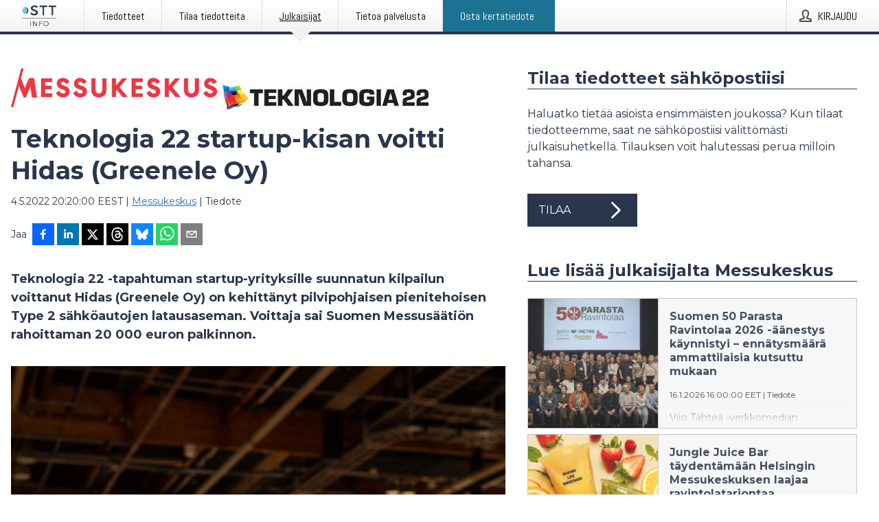

--- FILE ---
content_type: text/html; charset=utf-8
request_url: https://www.sttinfo.fi/tiedote/69940377/teknologia-22-startup-kisan-voitti-hidas-greenele-oy?publisherId=1811
body_size: 39456
content:
<!doctype html>
<html lang="fi" prefix="og: http://ogp.me/ns#">
<head>
<meta name="google-site-verification" content=_K3fGPMEVCf4EEIYJ6jyig7uJoz-zk9Oa8uwv3r6bCE />
<title data-rh="true">Teknologia 22 startup-kisan voitti Hidas (Greenele Oy) | Messukeskus</title>
<meta data-rh="true" charset="utf-8"/><meta data-rh="true" name="viewport" content="width=device-width, initial-scale=1"/><meta data-rh="true" name="description" content="Teknologia 22 -tapahtuman startup-yrityksille suunnatun kilpailun voittanut Hidas (Greenele Oy) on kehittänyt pilvipohjaisen pienitehoisen Type 2 sähköautojen latausaseman. Voittaja sai Suomen Messusäätiön rahoittaman 20 000 euron palkinnon."/><meta data-rh="true" property="og:type" content="article"/><meta data-rh="true" property="og:title" content="Teknologia 22 startup-kisan voitti Hidas (Greenele Oy) | Messukeskus"/><meta data-rh="true" property="og:description" content="Teknologia 22 -tapahtuman startup-yrityksille suunnatun kilpailun voittanut Hidas (Greenele Oy) on kehittänyt pilvipohjaisen pienitehoisen Type 2 sähköautojen latausaseman. Voittaja sai Suomen Messusäätiön rahoittaman 20 000 euron palkinnon."/><meta data-rh="true" property="og:url" content="https://www.sttinfo.fi/tiedote/69940377/teknologia-22-startup-kisan-voitti-hidas-greenele-oy?publisherId=1811"/><meta data-rh="true" name="twitter:card" content="summary_large_image"/><meta data-rh="true" property="og:image" content="https://www.sttinfo.fi/data/images/00501/cc7f5895-0a11-451c-907f-0634c09381db-w_960.jpg"/><meta data-rh="true" property="og:image:secure_url" content="https://www.sttinfo.fi/data/images/00501/cc7f5895-0a11-451c-907f-0634c09381db-w_960.jpg"/>
<link data-rh="true" href="https://fonts.googleapis.com/css?family=Abel:400&amp;display=swap" type="text/css" rel="stylesheet"/><link data-rh="true" href="https://fonts.googleapis.com/css?family=Montserrat:700&amp;display=swap" type="text/css" rel="stylesheet"/><link data-rh="true" href="https://fonts.googleapis.com/css?family=Montserrat:400&amp;display=swap" type="text/css" rel="stylesheet"/>
<style data-styled="true" data-styled-version="5.3.11">.iooSvk{display:block;margin:0 0 2rem;clear:both;color:#2a364b;font-size:0.9375rem;line-height:1.5;}/*!sc*/
.iooSvk img{height:auto;max-width:100%;}/*!sc*/
.iooSvk a{font-size:0.9375rem;color:#2973BA;display:inline-block;max-width:100%;text-overflow:ellipsis;overflow:hidden;vertical-align:bottom;}/*!sc*/
.iooSvk .prs-align--center{text-align:center;}/*!sc*/
.iooSvk .prs-align--left{text-align:left;}/*!sc*/
.iooSvk .prs-align--right{text-align:right;}/*!sc*/
.iooSvk ul.prs-align--center,.iooSvk ol.prs-align--center,.iooSvk ul.prs-align--right,.iooSvk ol.prs-align--right{list-style-position:inside;}/*!sc*/
.iooSvk table{font-size:1rem;display:block;border-collapse:collapse;overflow-x:auto;margin-bottom:1rem;width:100% !important;}/*!sc*/
.iooSvk table tr:first-child{border:transparent;font-weight:bold;}/*!sc*/
.iooSvk table tr:last-child{border:transparent;}/*!sc*/
.iooSvk table tr:nth-child(even){background-color:#f6f6f6;}/*!sc*/
.iooSvk table td{border:1px solid #4e4e4e;padding:0.5rem;vertical-align:middle;}/*!sc*/
.iooSvk table td.prs-align--center{text-align:center;}/*!sc*/
.iooSvk table td.prs-align--left{text-align:left;}/*!sc*/
.iooSvk table td.prs-align--right{text-align:right;}/*!sc*/
.iooSvk table p{margin:0;}/*!sc*/
.iooSvk p:first-of-type{margin-top:0;}/*!sc*/
@media (min-width:1248px){.iooSvk{font-size:1rem;}.iooSvk a{font-size:1rem;}}/*!sc*/
.iooSvk figure.content-figure{display:inline-block;margin:1rem 0 0 0;width:100%;}/*!sc*/
.iooSvk figure.content-figure div{display:-webkit-box;display:-webkit-flex;display:-ms-flexbox;display:flex;}/*!sc*/
.iooSvk .caption-wrapper{padding:1rem;font-size:1rem;line-height:1.5;background-color:#f6f6f6;}/*!sc*/
.iooSvk .caption-wrapper strong{font-weight:700;font-size:0.875rem;}/*!sc*/
.iooSvk blockquote{border-left:2px solid #C8C8C8;margin-left:1rem;padding-left:1rem;}/*!sc*/
data-styled.g1[id="release__PublicationContent-sc-6son67-0"]{content:"iooSvk,"}/*!sc*/
.fHpLfe{color:#2a364b;max-width:100%;font-size:0.875rem;line-height:1rem;margin-bottom:1.5rem;overflow:hidden;word-break:break-word;}/*!sc*/
.fHpLfe a{color:#2973BA;font-size:0.875rem;line-height:1rem;}/*!sc*/
data-styled.g2[id="release__Byline-sc-6son67-1"]{content:"fHpLfe,"}/*!sc*/
.fEGgRU{display:-webkit-box;display:-webkit-flex;display:-ms-flexbox;display:flex;-webkit-align-items:center;-webkit-box-align:center;-ms-flex-align:center;align-items:center;cursor:pointer;position:relative;background-color:#2a364b;padding:0 1.25rem;outline:0;border:0;border-radius:0;color:#fff;font-family:inherit;font-size:1rem;line-height:3rem;-webkit-transition:background-color 200ms ease-in-out;transition:background-color 200ms ease-in-out;text-align:left;text-transform:uppercase;height:3rem;min-width:160px;width:100%;max-width:160px;padding:0 1rem;}/*!sc*/
.fEGgRU:hover,.fEGgRU:focus{background-color:#6a6a6a;}/*!sc*/
data-styled.g22[id="forms__FormSubmitButton-sc-menndn-18"]{content:"fEGgRU,"}/*!sc*/
.eCAMbD{display:-webkit-box;display:-webkit-flex;display:-ms-flexbox;display:flex;-webkit-align-items:center;-webkit-box-align:center;-ms-flex-align:center;align-items:center;margin-left:auto;color:#fff;}/*!sc*/
data-styled.g23[id="forms__FormSubmitButtonIcon-sc-menndn-19"]{content:"eCAMbD,"}/*!sc*/
.bOWEOZ{display:-webkit-box;display:-webkit-flex;display:-ms-flexbox;display:flex;-webkit-flex-direction:column;-ms-flex-direction:column;flex-direction:column;height:100%;font-size:1rem;}/*!sc*/
@media (min-width:480px){.bOWEOZ{font-size:1rem;}}/*!sc*/
data-styled.g49[id="containers__Wrapper-sc-1d04lil-0"]{content:"bOWEOZ,"}/*!sc*/
.kuHHjz{display:-webkit-box;display:-webkit-flex;display:-ms-flexbox;display:flex;-webkit-flex-direction:column;-ms-flex-direction:column;flex-direction:column;min-height:100vh;}/*!sc*/
data-styled.g50[id="containers__HeightWrapper-sc-1d04lil-1"]{content:"kuHHjz,"}/*!sc*/
.cpFwlq{display:-webkit-box;display:-webkit-flex;display:-ms-flexbox;display:flex;-webkit-box-flex:1;-webkit-flex-grow:1;-ms-flex-positive:1;flex-grow:1;-webkit-flex-direction:row;-ms-flex-direction:row;flex-direction:row;-webkit-flex-wrap:wrap;-ms-flex-wrap:wrap;flex-wrap:wrap;}/*!sc*/
@media (min-width:1248px){}/*!sc*/
@media (min-width:1556px){}/*!sc*/
.jjSiCW{display:-webkit-box;display:-webkit-flex;display:-ms-flexbox;display:flex;-webkit-box-flex:1;-webkit-flex-grow:1;-ms-flex-positive:1;flex-grow:1;-webkit-flex-direction:row;-ms-flex-direction:row;flex-direction:row;-webkit-flex-wrap:wrap;-ms-flex-wrap:wrap;flex-wrap:wrap;-webkit-align-items:center;-webkit-box-align:center;-ms-flex-align:center;align-items:center;}/*!sc*/
@media (min-width:1248px){}/*!sc*/
@media (min-width:1556px){}/*!sc*/
.fCicMM{display:-webkit-box;display:-webkit-flex;display:-ms-flexbox;display:flex;-webkit-box-flex:1;-webkit-flex-grow:1;-ms-flex-positive:1;flex-grow:1;-webkit-flex-direction:row;-ms-flex-direction:row;flex-direction:row;-webkit-flex-wrap:wrap;-ms-flex-wrap:wrap;flex-wrap:wrap;-webkit-box-flex:1;-webkit-flex-grow:1;-ms-flex-positive:1;flex-grow:1;margin-left:0;max-width:720px;}/*!sc*/
@media (min-width:1248px){.fCicMM{margin-left:2rem;max-width:480px;}}/*!sc*/
@media (min-width:1556px){.fCicMM{margin-left:auto;max-width:620px;}}/*!sc*/
data-styled.g52[id="containers__FlexContainer-sc-1d04lil-3"]{content:"cpFwlq,jjSiCW,fCicMM,"}/*!sc*/
.kheLZT span.prs-content-placeholder{display:-webkit-box;display:-webkit-flex;display:-ms-flexbox;display:flex;background-image:url("data:image/svg+xml;utf8,%3Csvg viewBox='0 0 20 20' style='display: block; width: 20px; height: 20px;'%3E%3Cuse xlink:href='%23prs-icons_blocked'/%3E%3C/svg%3E");width:100%;background-color:#f6f6f6;border:1px solid #c6c6c6;font-size:0.875rem;padding:0.5rem;line-height:1.5;}/*!sc*/
.kheLZT span.prs-content-placeholder .prs-content-placeholder__container{display:-webkit-box;display:-webkit-flex;display:-ms-flexbox;display:flex;}/*!sc*/
.kheLZT span.prs-content-placeholder .prs-content-placeholder__container .prs-content-placeholder__icon{display:-webkit-box;display:-webkit-flex;display:-ms-flexbox;display:flex;-webkit-align-items:center;-webkit-box-align:center;-ms-flex-align:center;align-items:center;border-right:1px solid #c6c6c6;padding:0.5rem 1rem 0.5rem 0.5rem;margin-right:1rem;}/*!sc*/
.kheLZT span.prs-content-placeholder .prs-content-placeholder__container .prs-content-placeholder__icon svg{width:30px;height:30px;display:inline-block;}/*!sc*/
.kheLZT span.prs-content-placeholder .prs-content-placeholder__container .prs-content-placeholder__text{display:-webkit-box;display:-webkit-flex;display:-ms-flexbox;display:flex;-webkit-flex-direction:column;-ms-flex-direction:column;flex-direction:column;-webkit-box-pack:center;-webkit-justify-content:center;-ms-flex-pack:center;justify-content:center;padding-right:1rem;}/*!sc*/
.kheLZT span.prs-content-placeholder .prs-content-placeholder__container .prs-content-placeholder__text a{font-size:0.875rem;}/*!sc*/
.kheLZT.release iframe{max-width:100%;width:100%;border:0;}/*!sc*/
.kheLZT.article iframe{border:0;max-width:100%;display:block;}/*!sc*/
.kheLZT.short-message-thread iframe{max-width:100%;width:-webkit-fill-available !important;width:-moz-available !important;width:-webkit-fill-available !important;width:-moz-available !important;width:fill-available !important;border:0;display:block;}/*!sc*/
@media (min-width:1248px){.kheLZT{display:-webkit-box;display:-webkit-flex;display:-ms-flexbox;display:flex;-webkit-flex-wrap:wrap;-ms-flex-wrap:wrap;flex-wrap:wrap;-webkit-flex-direction:row;-ms-flex-direction:row;flex-direction:row;}}/*!sc*/
data-styled.g54[id="containers__ReleaseWrapper-sc-1d04lil-5"]{content:"kheLZT,"}/*!sc*/
.gRvSKM{width:100%;}/*!sc*/
data-styled.g55[id="containers__ReleaseSideWrapper-sc-1d04lil-6"]{content:"gRvSKM,"}/*!sc*/
.jFcQZV{max-width:720px;}/*!sc*/
@media (min-width:1248px){.jFcQZV{-webkit-flex:0 0 720px;-ms-flex:0 0 720px;flex:0 0 720px;}}/*!sc*/
.short-message-thread .containers__ReleaseContent-sc-1d04lil-7 .thread-item{position:relative;border-left:3px solid;padding-bottom:0.5rem;padding-left:2rem;margin-bottom:0.5rem;}/*!sc*/
.short-message-thread .containers__ReleaseContent-sc-1d04lil-7 .thread-item::before{content:'';position:absolute;left:-14px;top:-2px;width:20px;height:20px;border-radius:50%;background-color:white;border:4px solid;z-index:2;margin-left:2px;}/*!sc*/
.short-message-thread .containers__ReleaseContent-sc-1d04lil-7 .thread-item:not(:last-child)::after{content:'';position:absolute;left:-3px;bottom:-0.5rem;height:20%;width:3px;background-color:white;border-left:3px dotted;z-index:3;}/*!sc*/
.short-message-thread .containers__ReleaseContent-sc-1d04lil-7 .thread-item:last-child{padding-bottom:0;margin-bottom:0;}/*!sc*/
data-styled.g56[id="containers__ReleaseContent-sc-1d04lil-7"]{content:"jFcQZV,"}/*!sc*/
.flSOcC{display:block;clear:both;margin:0 0 3rem;width:100%;}/*!sc*/
@media (min-width:1248px){}/*!sc*/
.hVzZTk{display:block;clear:both;margin:0 0 3rem;width:100%;}/*!sc*/
@media (min-width:1248px){.hVzZTk{margin:0 0 4.5rem 0;}}/*!sc*/
data-styled.g58[id="containers__SectionWrapper-sc-1d04lil-9"]{content:"flSOcC,hVzZTk,"}/*!sc*/
.bCnmkv{color:#2a364b;display:-webkit-box;display:-webkit-flex;display:-ms-flexbox;display:flex;-webkit-flex-direction:row;-ms-flex-direction:row;flex-direction:row;-webkit-flex-wrap:wrap;-ms-flex-wrap:wrap;flex-wrap:wrap;margin-bottom:1rem;}/*!sc*/
.bCnmkv span{display:inline-block;line-height:32px;margin-right:0.5rem;font-size:0.9rem;}/*!sc*/
.bCnmkv .react-share__ShareButton{margin-right:0.25rem;cursor:pointer;}/*!sc*/
data-styled.g59[id="containers__ShareButtonContainer-sc-1d04lil-10"]{content:"bCnmkv,"}/*!sc*/
.htUbWE{display:-webkit-inline-box;display:-webkit-inline-flex;display:-ms-inline-flexbox;display:inline-flex;-webkit-align-items:center;-webkit-box-align:center;-ms-flex-align:center;align-items:center;cursor:pointer;color:#FFFFFF !important;border-radius:0;position:relative;background-color:#2a364b;padding:0 20px;outline:0;border:0;font-family:inherit;font-size:1rem;text-align:left;text-transform:uppercase;-webkit-text-decoration:none;text-decoration:none;-webkit-transition:background-color 200ms ease-in-out;transition:background-color 200ms ease-in-out;height:3rem;}/*!sc*/
.htUbWE:hover,.htUbWE:focus{background-color:#6a6a6a;}/*!sc*/
data-styled.g76[id="buttons__ButtonLink-sc-1gjvbsg-2"]{content:"htUbWE,"}/*!sc*/
.jpEZuJ{height:auto;}/*!sc*/
.jpEZuJ .ImageDiv__modal-image{display:block;}/*!sc*/
.jpEZuJ .ImageDiv__modal-image.fullwidth{width:100%;}/*!sc*/
.jQikHk{border-bottom:1px solid #c6c6c6;height:auto;}/*!sc*/
.jQikHk .ImageDiv__modal-image{display:block;}/*!sc*/
.jQikHk .ImageDiv__modal-image.fullwidth{width:100%;}/*!sc*/
data-styled.g77[id="image-elements__ImageDiv-sc-6rbjnd-0"]{content:"jpEZuJ,jQikHk,"}/*!sc*/
.diDkHG{height:auto;max-width:100%;}/*!sc*/
data-styled.g78[id="image-elements__Image-sc-6rbjnd-1"]{content:"diDkHG,"}/*!sc*/
.loPYqc{height:auto;max-width:300px;max-height:50px;margin:0 0 1rem 0;}/*!sc*/
.loPYqc:not(:last-of-type){margin-right:.5rem;}/*!sc*/
@media (min-width:768px){.loPYqc{max-height:75px;}}/*!sc*/
@media (min-width:960px){.loPYqc{max-height:100px;}}/*!sc*/
.kZrTWa{height:auto;max-width:300px;max-height:50px;}/*!sc*/
@media (min-width:768px){.kZrTWa{max-height:75px;}}/*!sc*/
@media (min-width:960px){.kZrTWa{max-height:100px;}}/*!sc*/
data-styled.g79[id="image-elements__LogoImage-sc-6rbjnd-2"]{content:"loPYqc,kZrTWa,"}/*!sc*/
.dMytte{position:relative;margin:0;display:table;margin-bottom:2rem;table-layout:fixed;}/*!sc*/
.dMytte img{display:block;}/*!sc*/
data-styled.g81[id="image-elements__Figure-sc-6rbjnd-4"]{content:"dMytte,"}/*!sc*/
.jjhZsi{font-size:1rem;color:#2a364b;width:100%;padding:0 1rem 1rem;line-height:1.5;display:table-caption;caption-side:bottom;background-color:#f6f6f6;padding:1rem;}/*!sc*/
.jjhZsi strong{font-weight:700;font-size:0.875rem;}/*!sc*/
.iXnBOD{font-size:1rem;color:#2a364b;width:100%;padding:0 1rem 1rem;line-height:1.5;}/*!sc*/
.iXnBOD strong{font-weight:700;font-size:0.875rem;}/*!sc*/
data-styled.g82[id="image-elements__Figcaption-sc-6rbjnd-5"]{content:"jjhZsi,iXnBOD,"}/*!sc*/
.djekGP{display:-webkit-box;display:-webkit-flex;display:-ms-flexbox;display:flex;-webkit-flex-direction:column;-ms-flex-direction:column;flex-direction:column;font-size:1rem;line-height:1.5;background-color:#f6f6f6;border:1px solid #c6c6c6;margin:0 0.5rem 0.5rem 0;width:100%;}/*!sc*/
.djekGP figcaption{margin:1rem 0 0;}/*!sc*/
.djekGP .GalleryItem__link{color:#2973BA;font-size:0.875rem;text-transform:uppercase;margin:auto 0 1rem 1rem;padding-top:1rem;}/*!sc*/
@media (min-width:480px){.djekGP{width:calc(50% - .25rem);margin-right:.5rem;}.djekGP:nth-child(even){margin-right:0;}}/*!sc*/
@media (min-width:768px){.djekGP{width:calc(33.333333% - .333333rem);margin-right:.5rem;}.djekGP:nth-child(even){margin-right:.5rem;}.djekGP:nth-child(3n){margin-right:0;}}/*!sc*/
data-styled.g83[id="image-elements__GalleryItem-sc-6rbjnd-6"]{content:"djekGP,"}/*!sc*/
.jSmqYi{color:#2a364b;font-size:1.5rem;line-height:1.3;margin:0;display:block;}/*!sc*/
@media (min-width:768px){.jSmqYi{font-size:2.25rem;}}/*!sc*/
data-styled.g84[id="text-elements__Title-sc-1il5uxg-0"]{content:"jSmqYi,"}/*!sc*/
.gohSDY{color:#2a364b;font-family:'Montserrat',Arial,sans-serif;font-weight:700;}/*!sc*/
data-styled.g85[id="text-elements__ReleaseTitle-sc-1il5uxg-1"]{content:"gohSDY,"}/*!sc*/
.SjnhR{color:#2a364b;font-size:1.5rem;border-bottom:1px solid #2a364b;margin-top:0;margin-bottom:1.5rem;width:100%;line-height:1.3;}/*!sc*/
.SjnhR small{color:#2a364b;}/*!sc*/
data-styled.g86[id="text-elements__SectionTitle-sc-1il5uxg-2"]{content:"SjnhR,"}/*!sc*/
.dTpulC{color:#2a364b;font-size:1rem;line-height:1.5;margin:2rem 0;}/*!sc*/
@media (min-width:768px){.dTpulC{font-size:1.125rem;}}/*!sc*/
data-styled.g87[id="text-elements__Leadtext-sc-1il5uxg-3"]{content:"dTpulC,"}/*!sc*/
.jeOGXp{color:#2a364b;line-height:1.5;margin:0 0 2rem;}/*!sc*/
data-styled.g88[id="text-elements__Bodytext-sc-1il5uxg-4"]{content:"jeOGXp,"}/*!sc*/
.guDfjA{margin:0 auto;width:100%;padding:2rem 1rem;}/*!sc*/
@media (min-width:768px){.guDfjA{max-width:768px;padding:3rem 1.5rem;}}/*!sc*/
@media (min-width:960px){.guDfjA{max-width:100%;}}/*!sc*/
@media (min-width:1248px){.guDfjA{max-width:1248px;padding:3rem 0;}}/*!sc*/
@media (min-width:1556px){.guDfjA{max-width:1556px;}}/*!sc*/
data-styled.g89[id="site-content__SiteContent-sc-x0ym13-0"]{content:"guDfjA,"}/*!sc*/
.dFbKpv{color:#4e4e4e;font-size:0.875rem;line-height:1.5;background:#f6f6f6;border-top:1px solid #c6c6c6;margin-top:auto;padding:2rem 0;}/*!sc*/
.dFbKpv .footer__logo{margin-bottom:1rem;max-width:150px;max-height:30px;}/*!sc*/
.dFbKpv .footer__notification a{font-size:inherit;margin-right:0;}/*!sc*/
.dFbKpv .footer__notification div button{width:auto;max-width:100%;}/*!sc*/
.dFbKpv .footer__notification div button span{text-align:center;}/*!sc*/
.dFbKpv address{font-style:normal;}/*!sc*/
.dFbKpv a{cursor:pointer;font-size:0.875rem;line-height:1.5;-webkit-text-decoration:none;text-decoration:none;margin-right:0.5rem;}/*!sc*/
data-styled.g91[id="footer__Footer-sc-ixban3-0"]{content:"dFbKpv,"}/*!sc*/
.gsnZkB{cursor:pointer;position:relative;background-color:#f6f6f6;border:1px solid #c6c6c6;margin-bottom:0.5rem;max-height:px;width:100%;}/*!sc*/
.gsnZkB:last-of-type{margin-bottom:0;}/*!sc*/
.gsnZkB h1{padding:1rem;}/*!sc*/
.gsnZkB p{margin-bottom:0;line-height:1.5;color:#2a364b;}/*!sc*/
@media (min-width:1248px){.gsnZkB .latest-release__overlay{display:block;position:absolute;top:0;left:0;width:100%;height:100%;-webkit-transform:translateZ(0);-ms-transform:translateZ(0);transform:translateZ(0);-webkit-transition:all 125ms ease-out;transition:all 125ms ease-out;opacity:.13;background-color:#FFFFFF;}.gsnZkB:hover,.gsnZkB:focus{border:1px solid #c6c6c6;box-shadow:2px 2px 6px -4px #4e4e4e;}.gsnZkB:hover .latest-release__overlay,.gsnZkB:focus .latest-release__overlay{height:0;opacity:0;}.gsnZkB:hover .latest-release__title span,.gsnZkB:focus .latest-release__title span{-webkit-text-decoration:underline;text-decoration:underline;}.gsnZkB:hover .latest-release__title small,.gsnZkB:focus .latest-release__title small{-webkit-text-decoration:underline;text-decoration:underline;}}/*!sc*/
data-styled.g110[id="latest-release__LatestRelease-sc-8cce5y-0"]{content:"gsnZkB,"}/*!sc*/
.gyxAaB{display:-webkit-box;display:-webkit-flex;display:-ms-flexbox;display:flex;-webkit-flex-wrap:nowrap;-ms-flex-wrap:nowrap;flex-wrap:nowrap;-webkit-flex-direction:row;-ms-flex-direction:row;flex-direction:row;-webkit-text-decoration:none;text-decoration:none;height:100%;max-height:188px;overflow:hidden;}/*!sc*/
data-styled.g111[id="latest-release__LatestReleaseFlexContainer-sc-8cce5y-1"]{content:"gyxAaB,"}/*!sc*/
.bnjPxv{position:relative;overflow:hidden;}/*!sc*/
data-styled.g112[id="latest-release__LatestReleaseContentWrapper-sc-8cce5y-2"]{content:"bnjPxv,"}/*!sc*/
.jZOPgk{font-size:0.875rem;color:#2a364b;margin:0 1rem;padding-bottom:1rem;}/*!sc*/
data-styled.g113[id="latest-release__LatestReleaseContent-sc-8cce5y-3"]{content:"jZOPgk,"}/*!sc*/
.gxCMxh{display:none;height:188px;min-width:190px;max-width:33.333333%;}/*!sc*/
@media (min-width:480px){.gxCMxh{display:block;}}/*!sc*/
data-styled.g114[id="latest-release__LatestReleaseImageResponsiveWrapper-sc-8cce5y-4"]{content:"gxCMxh,"}/*!sc*/
.czmvDd{background-repeat:no-repeat;background-size:cover;border-right:1px solid #c6c6c6;height:188px;min-width:190px;max-width:33.333333%;}/*!sc*/
data-styled.g115[id="latest-release__LatestReleaseImage-sc-8cce5y-5"]{content:"czmvDd,"}/*!sc*/
.iqATIH{color:#2a364b;margin-bottom:2rem;}/*!sc*/
.iqATIH img{padding-right:1.5rem;max-width:100%;height:auto;}/*!sc*/
data-styled.g124[id="publishers__PublisherContainer-sc-y8colw-7"]{content:"iqATIH,"}/*!sc*/
.iDfgeo{line-height:1.5;margin:1rem 0;max-width:100%;color:#2a364b;font-size:0.9375rem;line-height:1.5;}/*!sc*/
.iDfgeo p:first-child{margin-top:0;}/*!sc*/
.iDfgeo a{color:#2973BA;font-size:0.9375rem;}/*!sc*/
@media (min-width:1248px){.iDfgeo{font-size:1rem;}.iDfgeo a{font-size:1rem;}}/*!sc*/
data-styled.g125[id="publishers__PublisherBoilerplate-sc-y8colw-8"]{content:"iDfgeo,"}/*!sc*/
.dtfJIp{font-style:normal;padding:1rem 0 0;line-height:1.5;min-width:100%;width:100%;}/*!sc*/
.dtfJIp a{color:#2973BA;display:block;max-width:100%;overflow:hidden;text-overflow:ellipsis;white-space:nowrap;margin:0 0 0.5rem;padding:0;}/*!sc*/
.dtfJIp a:last-of-type{margin:0;}/*!sc*/
@media (min-width:768px){.dtfJIp{border-left:1px solid #c6c6c6;padding:1rem 0 1rem 1.5rem;min-width:360px;max-width:360px;}}/*!sc*/
data-styled.g126[id="publishers__PublisherAddressBlock-sc-y8colw-9"]{content:"dtfJIp,"}/*!sc*/
.dEFswn{border:0;font-size:1rem;line-height:1.25;padding:1rem;margin:0;color:#2a364b;font-family:'Montserrat',Arial,sans-serif;font-weight:700;}/*!sc*/
.dEFswn small{display:block;margin-top:1rem;font-size:0.75rem;font-weight:normal;}/*!sc*/
data-styled.g131[id="grid-base__GridCardTitle-sc-14wtsyi-4"]{content:"dEFswn,"}/*!sc*/
.fIScKZ{color:#2a364b;font-family:'Montserrat',Arial,sans-serif;font-weight:400;}/*!sc*/
data-styled.g132[id="grid-base__GridCardSubtitle-sc-14wtsyi-5"]{content:"fIScKZ,"}/*!sc*/
button,hr,input{overflow:visible;}/*!sc*/
audio,canvas,progress,video{display:inline-block;}/*!sc*/
progress,sub,sup{vertical-align:baseline;}/*!sc*/
html{font-family:sans-serif;line-height:1.15;-ms-text-size-adjust:100%;-webkit-text-size-adjust:100%;}/*!sc*/
body{margin:0;}/*!sc*/
menu,article,aside,details,footer,header,nav,section{display:block;}/*!sc*/
h1{font-size:2em;margin:.67em 0;}/*!sc*/
figcaption,figure,main{display:block;}/*!sc*/
figure{margin:1em 40px;}/*!sc*/
hr{box-sizing:content-box;height:0;}/*!sc*/
code,kbd,pre,samp{font-family:monospace,monospace;font-size:1em;}/*!sc*/
a{background-color:transparent;-webkit-text-decoration-skip:objects;}/*!sc*/
a:active,a:hover{outline-width:0;}/*!sc*/
abbr[title]{border-bottom:none;-webkit-text-decoration:underline;text-decoration:underline;-webkit-text-decoration:underline dotted;text-decoration:underline dotted;}/*!sc*/
b,strong{font-weight:700;}/*!sc*/
dfn{font-style:italic;}/*!sc*/
mark{background-color:#ff0;color:#000;}/*!sc*/
small{font-size:80%;}/*!sc*/
sub,sup{font-size:75%;line-height:0;position:relative;}/*!sc*/
sub{bottom:-.25em;}/*!sc*/
sup{top:-.5em;}/*!sc*/
audio:not([controls]){display:none;height:0;}/*!sc*/
img{border-style:none;}/*!sc*/
svg:not(:root){overflow:hidden;}/*!sc*/
button,input,optgroup,select,textarea{font-family:sans-serif;font-size:100%;line-height:1.15;margin:0;}/*!sc*/
button,select{text-transform:none;}/*!sc*/
[type=submit],[type=reset],button,html [type=button]{-webkit-appearance:button;}/*!sc*/
[type=button]::-moz-focus-inner,[type=reset]::-moz-focus-inner,[type=submit]::-moz-focus-inner,button::-moz-focus-inner{border-style:none;padding:0;}/*!sc*/
[type=button]:-moz-focusring,[type=reset]:-moz-focusring,[type=submit]:-moz-focusring,button:-moz-focusring{outline:ButtonText dotted 1px;}/*!sc*/
fieldset{border:1px solid silver;margin:0 2px;padding:.35em .625em .75em;}/*!sc*/
legend{box-sizing:border-box;color:inherit;display:table;max-width:100%;padding:0;white-space:normal;}/*!sc*/
textarea{overflow:auto;}/*!sc*/
[type=checkbox],[type=radio]{box-sizing:border-box;padding:0;}/*!sc*/
[type=number]::-webkit-inner-spin-button,[type=number]::-webkit-outer-spin-button{height:auto;}/*!sc*/
[type=search]{-webkit-appearance:textfield;outline-offset:-2px;}/*!sc*/
[type=search]::-webkit-search-cancel-button,[type=search]::-webkit-search-decoration{-webkit-appearance:none;}/*!sc*/
::-webkit-file-upload-button{-webkit-appearance:button;font:inherit;}/*!sc*/
summary{display:list-item;}/*!sc*/
[hidden],template{display:none;}/*!sc*/
html,body,#root{box-sizing:border-box;font-size:16px;font-family:'Montserrat',Arial,sans-serif;font-weight:400;}/*!sc*/
*,*::before,*::after{box-sizing:border-box;}/*!sc*/
a{color:#2973BA;font-size:1rem;}/*!sc*/
a,area,button,[role="button"],input:not([type=range]),label,select,summary,textarea{-ms-touch-action:manipulation;touch-action:manipulation;}/*!sc*/
.disable-scroll{position:relative;overflow:hidden;height:100%;}/*!sc*/
#svg-sprite{display:none;}/*!sc*/
data-styled.g160[id="sc-global-bNbkmT1"]{content:"sc-global-bNbkmT1,"}/*!sc*/
.hBnyMm{position:absolute;top:0;height:100%;background-color:rgba(15,15,15,0.85);bottom:0;left:0;right:0;width:100%;z-index:200;opacity:0;visibility:hidden;-webkit-animation-name:kPIFVS;animation-name:kPIFVS;-webkit-animation-duration:200ms;animation-duration:200ms;-webkit-animation-fill-mode:forwards;animation-fill-mode:forwards;}/*!sc*/
data-styled.g161[id="styledBarNotification__BarNotificationOverlay-sc-1yv4aza-0"]{content:"hBnyMm,"}/*!sc*/
.SMXJJ{cursor:default;display:-webkit-box;display:-webkit-flex;display:-ms-flexbox;display:flex;-webkit-flex-flow:row wrap;-ms-flex-flow:row wrap;flex-flow:row wrap;-webkit-align-content:center;-ms-flex-line-pack:center;align-content:center;margin:0 auto;height:75px;width:100vw;padding:1rem;z-index:300;font-size:1rem;border-left:2rem solid #3399cc;color:#2a364b;background-color:#FFFFFF;border-bottom:1px solid #c6c6c6;-webkit-transform:translateY(-100%) animation-name:gDuLQv;-ms-transform:translateY(-100%) animation-name:gDuLQv;transform:translateY(-100%) animation-name:gDuLQv;-webkit-animation-duration:200ms;animation-duration:200ms;-webkit-animation-fill-mode:forwards;animation-fill-mode:forwards;}/*!sc*/
@media (min-width:768px){.SMXJJ{max-width:768px;}}/*!sc*/
@media (min-width:960px){.SMXJJ{max-width:100%;}}/*!sc*/
@media (min-width:1248px){.SMXJJ{max-width:1248px;}}/*!sc*/
@media (min-width:1556px){.SMXJJ{max-width:1556px;}}/*!sc*/
data-styled.g162[id="styledBarNotification__BarNotificationWrapper-sc-1yv4aza-1"]{content:"SMXJJ,"}/*!sc*/
.jqZLZE{color:#2a364b;margin-left:auto;}/*!sc*/
data-styled.g164[id="styledBarNotification__BarNotificationClose-sc-1yv4aza-3"]{content:"jqZLZE,"}/*!sc*/
.dLfMJQ{font-family:Abel,Arial,sans-serif;position:relative;z-index:200;width:100%;height:50px;background:linear-gradient(to bottom,rgba(255,255,255,1) 16%,rgba(242,242,242,1) 100%);border-bottom:4px solid #2a364b;}/*!sc*/
data-styled.g165[id="navbar__NavbarWrapper-sc-mofdt5-0"]{content:"dLfMJQ,"}/*!sc*/
.gUHzke{width:100%;height:100%;margin:0 auto;display:-webkit-box;display:-webkit-flex;display:-ms-flexbox;display:flex;-webkit-flex:1 0 0;-ms-flex:1 0 0;flex:1 0 0;-webkit-align-items:center;-webkit-box-align:center;-ms-flex-align:center;align-items:center;}/*!sc*/
.gUHzke .agency-logo{padding:0 2.5rem 0 1rem;margin:auto;}/*!sc*/
.gUHzke .agency-logo img{border:0;}/*!sc*/
.gUHzke .agency-logo__small{max-width:120px;max-height:25px;display:block;}/*!sc*/
.gUHzke .agency-logo__wide{max-width:150px;max-height:30px;display:none;}/*!sc*/
@media (min-width:768px){.gUHzke{max-width:768px;}.gUHzke .agency-logo__small{display:none;}.gUHzke .agency-logo__wide{display:block;}}/*!sc*/
@media (min-width:960px){.gUHzke{max-width:960px;}}/*!sc*/
@media (min-width:1248px){.gUHzke{max-width:1248px;}}/*!sc*/
@media (min-width:1556px){.gUHzke{max-width:1556px;}}/*!sc*/
data-styled.g166[id="navbar__NavbarContent-sc-mofdt5-1"]{content:"gUHzke,"}/*!sc*/
.iHSBLt{list-style:none;padding:0;margin:0;-webkit-box-flex:1;-webkit-flex-grow:1;-ms-flex-positive:1;flex-grow:1;height:100%;display:none;text-align:left;}/*!sc*/
@media (min-width:960px){.iHSBLt{max-width:960px;display:block;}}/*!sc*/
.ggiGcb{list-style:none;padding:0;margin:0;-webkit-box-flex:1;-webkit-flex-grow:1;-ms-flex-positive:1;flex-grow:1;height:100%;}/*!sc*/
@media (min-width:960px){.ggiGcb{max-width:960px;}}/*!sc*/
.jUPvPX{list-style:none;padding:0;margin:0;-webkit-box-flex:1;-webkit-flex-grow:1;-ms-flex-positive:1;flex-grow:1;height:100%;text-align:right;}/*!sc*/
@media (min-width:960px){.jUPvPX{max-width:960px;}}/*!sc*/
data-styled.g167[id="navbar__NavbarItems-sc-mofdt5-2"]{content:"iHSBLt,ggiGcb,jUPvPX,"}/*!sc*/
.dmdKmx{display:block;width:100%;height:100%;color:#000;padding:13px 24px 0;-webkit-text-decoration:none;text-decoration:none;}/*!sc*/
.dmdKmx .title{font:14px Abel,sans-serif;display:inline-block;vertical-align:middle;position:relative;z-index:15;margin:0;}/*!sc*/
.dmdKmx:focus{outline:none;border:1px solid black;margin-top:1px;height:calc(100% - 2px);}/*!sc*/
.dmdKmx:focus > .active-bg{position:absolute;top:50%;left:50%;-webkit-transform:translate(-50%,-50%);-ms-transform:translate(-50%,-50%);transform:translate(-50%,-50%);width:calc(100% - 3px);height:calc(100% - 2px);margin-top:1px;z-index:10;}/*!sc*/
.dmdKmx .title.active{-webkit-text-decoration:underline;text-decoration:underline;}/*!sc*/
@media (min-width:960px){.dmdKmx{padding:13px 20px 0 20px;}}/*!sc*/
@media (min-width:768px){.dmdKmx .title{font:16px Abel,sans-serif;}}/*!sc*/
@media (min-width:1248px){.dmdKmx{padding:13px 24px 0 24px;}.dmdKmx:hover,.dmdKmx:visited,.dmdKmx:focus{color:#000;-webkit-text-decoration:none;text-decoration:none;}}/*!sc*/
data-styled.g168[id="navbar__NavbarItemLink-sc-mofdt5-3"]{content:"dmdKmx,"}/*!sc*/
.cowdxy{position:relative;height:100%;display:inline-block;vertical-align:middle;border-left:1px solid #fff;margin-left:1px;}/*!sc*/
.cowdxy.highlighted-cta{border-left:1px solid #1C7292;}/*!sc*/
.cowdxy.highlighted-cta .navbar__NavbarItemLink-sc-mofdt5-3{background-color:#1C7292;}/*!sc*/
.cowdxy.highlighted-cta .navbar__NavbarItemLink-sc-mofdt5-3 .title{color:#FFFFFF;}/*!sc*/
.cowdxy.highlighted-cta .navbar__NavbarItemLink-sc-mofdt5-3 .title.active{color:#FFFFFF;}/*!sc*/
.cowdxy.highlighted-cta .navbar__NavbarItemLink-sc-mofdt5-3 .active-bg{border:3px solid #1C7292;background:#1C7292;}/*!sc*/
.cowdxy.highlighted-cta .navbar__NavbarItemLink-sc-mofdt5-3 .active-marker{background-color:#1C7292;}/*!sc*/
.cowdxy:first-of-type{border-left:1px solid #fff;}/*!sc*/
.cowdxy::before{content:'';width:1px;height:100%;position:absolute;top:0;left:-2px;background-color:#dedede;}/*!sc*/
@media (min-width:1248px){.cowdxy:hover,.cowdxy:focus{color:#2a364b;}}/*!sc*/
@media (min-width:960px){}/*!sc*/
.blzTzG{position:relative;height:100%;display:inline-block;vertical-align:middle;border-left:1px solid #fff;margin-left:1px;}/*!sc*/
.blzTzG.highlighted-cta{border-left:1px solid #1C7292;}/*!sc*/
.blzTzG.highlighted-cta .navbar__NavbarItemLink-sc-mofdt5-3{background-color:#1C7292;}/*!sc*/
.blzTzG.highlighted-cta .navbar__NavbarItemLink-sc-mofdt5-3 .title{color:#FFFFFF;}/*!sc*/
.blzTzG.highlighted-cta .navbar__NavbarItemLink-sc-mofdt5-3 .title.active{color:#FFFFFF;}/*!sc*/
.blzTzG.highlighted-cta .navbar__NavbarItemLink-sc-mofdt5-3 .active-bg{border:3px solid #1C7292;background:#1C7292;}/*!sc*/
.blzTzG.highlighted-cta .navbar__NavbarItemLink-sc-mofdt5-3 .active-marker{background-color:#1C7292;}/*!sc*/
.blzTzG:first-of-type{border-left:1px solid #fff;}/*!sc*/
.blzTzG::before{content:'';width:1px;height:100%;position:absolute;top:0;left:-2px;background-color:#dedede;}/*!sc*/
@media (min-width:1248px){.blzTzG:hover,.blzTzG:focus{color:#2a364b;}}/*!sc*/
.blzTzG .active-marker{display:block;width:20px;height:20px;position:absolute;bottom:-10px;left:calc(50% - 10px);background-color:#f2f2f2;-webkit-transform:rotate(45deg);-ms-transform:rotate(45deg);transform:rotate(45deg);z-index:5;box-shadow:0 1px 0 -1px #2a364b;}/*!sc*/
.blzTzG .active-marker.dark{background-color:#2a364b;}/*!sc*/
.blzTzG .active-bg{position:absolute;top:0;left:0;width:100%;height:100%;background:#fff;background:linear-gradient(to bottom,rgba(255,255,255,1) 16%,rgba(242,242,242,1) 100%);z-index:10;}/*!sc*/
@media (min-width:960px){}/*!sc*/
.iiZWHu{position:relative;height:100%;display:inline-block;vertical-align:middle;border-left:1px solid #fff;margin-left:1px;}/*!sc*/
.iiZWHu.highlighted-cta{border-left:1px solid #1C7292;}/*!sc*/
.iiZWHu.highlighted-cta .navbar__NavbarItemLink-sc-mofdt5-3{background-color:#1C7292;}/*!sc*/
.iiZWHu.highlighted-cta .navbar__NavbarItemLink-sc-mofdt5-3 .title{color:#FFFFFF;}/*!sc*/
.iiZWHu.highlighted-cta .navbar__NavbarItemLink-sc-mofdt5-3 .title.active{color:#FFFFFF;}/*!sc*/
.iiZWHu.highlighted-cta .navbar__NavbarItemLink-sc-mofdt5-3 .active-bg{border:3px solid #1C7292;background:#1C7292;}/*!sc*/
.iiZWHu.highlighted-cta .navbar__NavbarItemLink-sc-mofdt5-3 .active-marker{background-color:#1C7292;}/*!sc*/
.iiZWHu:first-of-type{border-left:1px solid #fff;}/*!sc*/
.iiZWHu::before{content:'';width:1px;height:100%;position:absolute;top:0;left:-2px;background-color:#dedede;}/*!sc*/
@media (min-width:1248px){.iiZWHu:hover,.iiZWHu:focus{color:#2a364b;}}/*!sc*/
@media (min-width:960px){.iiZWHu{display:none;text-align:left;}}/*!sc*/
data-styled.g169[id="navbar__NavbarItem-sc-mofdt5-4"]{content:"cowdxy,blzTzG,iiZWHu,"}/*!sc*/
.VZHjj{font-family:Abel,Arial,sans-serif;background-color:transparent;display:inline-block;vertical-align:middle;cursor:pointer;margin:0;outline:0;border:0;padding:0 16px;line-height:1;width:100%;height:100%;}/*!sc*/
.VZHjj:focus{outline:1px solid black;}/*!sc*/
data-styled.g170[id="navbar__NavbarButton-sc-mofdt5-5"]{content:"VZHjj,"}/*!sc*/
.cJsePX{color:#4e4e4e;position:relative;z-index:15;display:inline-block;vertical-align:middle;margin-right:0.5rem;display:inline-block;}/*!sc*/
.cJsePX svg{height:25px;width:25px;}/*!sc*/
@media (min-width:768px){}/*!sc*/
data-styled.g171[id="navbar-menu__MenuIcon-sc-10uq6pi-0"]{content:"cJsePX,"}/*!sc*/
.cjRoiU{font:16px 'Abel',sans-serif;position:absolute;top:0;left:0;right:0;padding-top:50px;background-color:#4d4e4f;-webkit-transform:translateY(-100%);-ms-transform:translateY(-100%);transform:translateY(-100%);-webkit-transition:-webkit-transform 300ms ease-in-out;-webkit-transition:transform 300ms ease-in-out;transition:transform 300ms ease-in-out;z-index:100;width:100%;min-height:100%;height:100%;}/*!sc*/
data-styled.g173[id="navbar-dropdown__Dropdown-sc-pmkskz-0"]{content:"cjRoiU,"}/*!sc*/
.dCVoYr{position:absolute;top:1rem;right:0.5rem;cursor:pointer;color:#fff;width:45px;height:45px;z-index:300;display:-webkit-box;display:-webkit-flex;display:-ms-flexbox;display:flex;-webkit-align-items:center;-webkit-box-align:center;-ms-flex-align:center;align-items:center;-webkit-box-pack:center;-webkit-justify-content:center;-ms-flex-pack:center;justify-content:center;border:none;background:none;}/*!sc*/
.dCVoYr:focus-visible{outline:auto;}/*!sc*/
data-styled.g174[id="navbar-dropdown__DropdownIcon-sc-pmkskz-1"]{content:"dCVoYr,"}/*!sc*/
.draUGT{position:relative;margin:0 auto;padding:3.5rem 1rem 1.5rem;min-height:100%;height:100%;width:100%;overflow-y:auto;-webkit-overflow-scrolling:touch;-webkit-transform:translateZ(0);-ms-transform:translateZ(0);transform:translateZ(0);}/*!sc*/
@media (min-width:768px){.draUGT{max-width:768px;}}/*!sc*/
@media (min-width:960px){.draUGT{max-width:960px;}}/*!sc*/
@media (min-width:1248px){.draUGT{max-width:1248px;}}/*!sc*/
@media (min-width:1556px){.draUGT{max-width:1556px;}}/*!sc*/
data-styled.g175[id="navbar-dropdown__DropdownContent-sc-pmkskz-2"]{content:"draUGT,"}/*!sc*/
.noScroll,.noScroll body{overflow:hidden !important;position:relative;height:100%;}/*!sc*/
#coiOverlay{background:rgba(15,15,15,0.85);display:-webkit-box;display:-webkit-flex;display:-ms-flexbox;display:flex;position:fixed;top:0;left:0;width:100%;height:100%;-webkit-box-pack:center;-webkit-justify-content:center;-ms-flex-pack:center;justify-content:center;-webkit-align-items:center;-webkit-box-align:center;-ms-flex-align:center;align-items:center;z-index:99999999999;box-sizing:border-box;padding-top:3rem;}/*!sc*/
@media (min-width:768px){#coiOverlay{padding-top:0;}}/*!sc*/
#coi-banner-wrapper{outline:0;width:600px;opacity:0;max-width:100%;max-height:100%;background:#FFFFFF;overflow-x:hidden;border-radius:0;border-style:solid;border-width:0;border-color:#2a364b;-webkit-transition:opacity 200ms;transition:opacity 200ms;}/*!sc*/
#coi-banner-wrapper *{-webkit-font-smoothing:antialiased;box-sizing:border-box;text-align:left;line-height:1.5;color:#2a364b;}/*!sc*/
#coi-banner-wrapper *:focus-visible,#coi-banner-wrapper *:focus{outline:0;}/*!sc*/
@-webkit-keyframes ci-bounce{#coi-banner-wrapper 0%,#coi-banner-wrapper 20%,#coi-banner-wrapper 50%,#coi-banner-wrapper 80%,#coi-banner-wrapper 100%{-webkit-transform:translateY(0);}#coi-banner-wrapper 40%{-webkit-transform:translateY(-30px);}#coi-banner-wrapper 60%{-webkit-transform:translateY(-20px);}}/*!sc*/
@-webkit-keyframes ci-bounce{0%,20%,50%,80%,100%{-webkit-transform:translateY(0);-ms-transform:translateY(0);transform:translateY(0);}40%{-webkit-transform:translateY(-30px);-ms-transform:translateY(-30px);transform:translateY(-30px);}60%{-webkit-transform:translateY(-20px);-ms-transform:translateY(-20px);transform:translateY(-20px);}}/*!sc*/
@keyframes ci-bounce{0%,20%,50%,80%,100%{-webkit-transform:translateY(0);-ms-transform:translateY(0);transform:translateY(0);}40%{-webkit-transform:translateY(-30px);-ms-transform:translateY(-30px);transform:translateY(-30px);}60%{-webkit-transform:translateY(-20px);-ms-transform:translateY(-20px);transform:translateY(-20px);}}/*!sc*/
#coi-banner-wrapper.ci-bounce{-webkit-animation-duration:1s;-webkit-animation-duration:1s;animation-duration:1s;-webkit-animation-name:bounce;-webkit-animation-name:ci-bounce;animation-name:ci-bounce;}/*!sc*/
#coi-banner-wrapper a[target="_blank"]:not(.coi-external-link):after{margin:0 3px 0 5px;content:url([data-uri]);}/*!sc*/
#coi-banner-wrapper #coiBannerHeadline{padding-bottom:0.5rem;margin:1rem 2rem 1rem 2rem;border-bottom:1px solid #e5e5e5;display:-webkit-box;display:-webkit-flex;display:-ms-flexbox;display:flex;-webkit-box-pack:center;-webkit-justify-content:center;-ms-flex-pack:center;justify-content:center;text-align:center;}/*!sc*/
#coi-banner-wrapper button.ci-btn-tab-active .ci-arrow{-webkit-transform:rotate(45deg) !important;-ms-transform:rotate(45deg) !important;transform:rotate(45deg) !important;-webkit-transform:rotate(45deg) !important;top:0px;}/*!sc*/
#coi-banner-wrapper button#showDetailsButton,#coi-banner-wrapper button#hideDetailsButton{-webkit-box-pack:center;-webkit-justify-content:center;-ms-flex-pack:center;justify-content:center;padding-top:1rem;padding-bottom:1rem;border-top:1px solid #e5e5e5;-webkit-transition:background-color 200ms ease-in-out,color 200ms ease-in-out;transition:background-color 200ms ease-in-out,color 200ms ease-in-out;}/*!sc*/
#coi-banner-wrapper button#showDetailsButton:hover,#coi-banner-wrapper button#hideDetailsButton:hover,#coi-banner-wrapper button#showDetailsButton:focus,#coi-banner-wrapper button#hideDetailsButton:focus{background-color:#6a6a6a;color:#FFFFFF;}/*!sc*/
#coi-banner-wrapper button#showDetailsButton:hover .ci-arrow,#coi-banner-wrapper button#hideDetailsButton:hover .ci-arrow,#coi-banner-wrapper button#showDetailsButton:focus .ci-arrow,#coi-banner-wrapper button#hideDetailsButton:focus .ci-arrow{border-color:#FFFFFF;}/*!sc*/
#coi-banner-wrapper button#hideDetailsButton{box-shadow:5px -5px 10px #e5e5e5;border-bottom:1px solid #e5e5e5;}/*!sc*/
#coi-banner-wrapper button#hideDetailsButton .ci-arrow{-webkit-transform:rotate(45deg) !important;-ms-transform:rotate(45deg) !important;transform:rotate(45deg) !important;-webkit-transform:rotate(45deg) !important;top:0px;}/*!sc*/
#coi-banner-wrapper button.action{display:block;-webkit-align-items:center;-webkit-box-align:center;-ms-flex-align:center;align-items:center;cursor:pointer;position:relative;padding:0 1.25rem;outline:0;border:0;font-family:inherit;font-size:1rem;text-align:center;text-transform:uppercase;-webkit-text-decoration:none;text-decoration:none;-webkit-transition:background-color 200ms ease-in-out;transition:background-color 200ms ease-in-out;height:3rem;margin:0.75rem;min-width:180px;}/*!sc*/
#coi-banner-wrapper button.action.primary{color:#FFFFFF;background-color:#2a364b;}/*!sc*/
#coi-banner-wrapper button.action.primary:hover,#coi-banner-wrapper button.action.primary:focus{background-color:#6a6a6a;color:#FFFFFF;}/*!sc*/
#coi-banner-wrapper button.action.secondary{color:inherit;background-color:#f6f6f6;border:1px solid #e5e5e5;}/*!sc*/
#coi-banner-wrapper button.action.secondary:hover,#coi-banner-wrapper button.action.secondary:focus{background-color:#6a6a6a;color:#FFFFFF;}/*!sc*/
#coi-banner-wrapper button.action.secondary.details-dependent{display:none;}/*!sc*/
#coi-banner-wrapper button.action.secondary.active{display:-webkit-box;display:-webkit-flex;display:-ms-flexbox;display:flex;}/*!sc*/
#coi-banner-wrapper .coi-banner__page{background-color:#FFFFFF;-webkit-flex:1;-ms-flex:1;flex:1;-webkit-flex-direction:column;-ms-flex-direction:column;flex-direction:column;-webkit-align-items:flex-end;-webkit-box-align:flex-end;-ms-flex-align:flex-end;align-items:flex-end;display:block;height:100%;}/*!sc*/
#coi-banner-wrapper .coi-banner__page a{line-height:1.5;cursor:pointer;-webkit-text-decoration:underline;text-decoration:underline;color:#2973BA;font-size:0.875rem;}/*!sc*/
#coi-banner-wrapper .coi-banner__page .ci-arrow{border:solid;border-width:0 3px 3px 0;display:inline-block;padding:3px;-webkit-transition:all .3s ease;transition:all .3s ease;margin-right:10px;width:10px;height:10px;-webkit-transform:rotate(-45deg);-ms-transform:rotate(-45deg);transform:rotate(-45deg);-webkit-transform:rotate(-45deg);position:relative;}/*!sc*/
#coi-banner-wrapper .coi-banner__page .coi-button-group{display:none;padding-bottom:0.5rem;display:none;-webkit-flex:auto;-ms-flex:auto;flex:auto;-webkit-box-pack:center;-webkit-justify-content:center;-ms-flex-pack:center;justify-content:center;-webkit-flex-direction:column;-ms-flex-direction:column;flex-direction:column;}/*!sc*/
@media (min-width:768px){#coi-banner-wrapper .coi-banner__page .coi-button-group{-webkit-flex-direction:row;-ms-flex-direction:row;flex-direction:row;}}/*!sc*/
#coi-banner-wrapper .coi-banner__page .coi-button-group.active{display:-webkit-box;display:-webkit-flex;display:-ms-flexbox;display:flex;}/*!sc*/
#coi-banner-wrapper .coi-banner__page .coi-banner__summary{background-color:#FFFFFF;}/*!sc*/
#coi-banner-wrapper .coi-banner__page .coi-consent-banner__update-consent-container{display:none;-webkit-box-pack:center;-webkit-justify-content:center;-ms-flex-pack:center;justify-content:center;background-color:#FFFFFF;position:-webkit-sticky;position:sticky;bottom:0;border-top:1px solid #e5e5e5;width:100%;}/*!sc*/
#coi-banner-wrapper .coi-banner__page .coi-consent-banner__update-consent-container button{width:100%;}/*!sc*/
@media (min-width:768px){#coi-banner-wrapper .coi-banner__page .coi-consent-banner__update-consent-container button{width:auto;}}/*!sc*/
#coi-banner-wrapper .coi-banner__page .coi-consent-banner__update-consent-container.active{display:-webkit-box;display:-webkit-flex;display:-ms-flexbox;display:flex;z-index:2;}/*!sc*/
#coi-banner-wrapper .coi-banner__page .coi-consent-banner__categories-wrapper{box-sizing:border-box;position:relative;padding:0 1rem 1rem 1rem;display:none;-webkit-flex-direction:column;-ms-flex-direction:column;flex-direction:column;}/*!sc*/
#coi-banner-wrapper .coi-banner__page .coi-consent-banner__categories-wrapper.active{display:-webkit-box;display:-webkit-flex;display:-ms-flexbox;display:flex;}/*!sc*/
#coi-banner-wrapper .coi-banner__page .coi-consent-banner__categories-wrapper .coi-consent-banner__category-container{display:-webkit-box;display:-webkit-flex;display:-ms-flexbox;display:flex;-webkit-flex-direction:column;-ms-flex-direction:column;flex-direction:column;padding:0.5rem 1rem 0.5rem 1rem;min-height:50px;-webkit-box-pack:center;-webkit-justify-content:center;-ms-flex-pack:center;justify-content:center;border-bottom:1px solid #e5e5e5;}/*!sc*/
#coi-banner-wrapper .coi-banner__page .coi-consent-banner__categories-wrapper .coi-consent-banner__category-container:last-child{border-bottom:0;}/*!sc*/
#coi-banner-wrapper .coi-banner__page .coi-consent-banner__categories-wrapper .coi-consent-banner__category-container .cookie-details__detail-container{-webkit-flex:1;-ms-flex:1;flex:1;word-break:break-word;display:-webkit-box;display:-webkit-flex;display:-ms-flexbox;display:flex;-webkit-flex-direction:column;-ms-flex-direction:column;flex-direction:column;padding-bottom:0.5rem;}/*!sc*/
#coi-banner-wrapper .coi-banner__page .coi-consent-banner__categories-wrapper .coi-consent-banner__category-container .cookie-details__detail-container a{font-size:0.75rem;}/*!sc*/
#coi-banner-wrapper .coi-banner__page .coi-consent-banner__categories-wrapper .coi-consent-banner__category-container .cookie-details__detail-container span{display:-webkit-box;display:-webkit-flex;display:-ms-flexbox;display:flex;}/*!sc*/
@media (min-width:768px){#coi-banner-wrapper .coi-banner__page .coi-consent-banner__categories-wrapper .coi-consent-banner__category-container .cookie-details__detail-container{-webkit-flex-direction:row;-ms-flex-direction:row;flex-direction:row;padding-bottom:0;}}/*!sc*/
#coi-banner-wrapper .coi-banner__page .coi-consent-banner__categories-wrapper .coi-consent-banner__category-container .cookie-details__detail-title{font-weight:bold;}/*!sc*/
@media (min-width:768px){#coi-banner-wrapper .coi-banner__page .coi-consent-banner__categories-wrapper .coi-consent-banner__category-container .cookie-details__detail-title{-webkit-flex:2;-ms-flex:2;flex:2;max-width:30%;}}/*!sc*/
#coi-banner-wrapper .coi-banner__page .coi-consent-banner__categories-wrapper .coi-consent-banner__category-container .cookie-details__detail-content{-webkit-flex:4;-ms-flex:4;flex:4;}/*!sc*/
#coi-banner-wrapper .coi-banner__page .coi-consent-banner__categories-wrapper .coi-consent-banner__category-container .coi-consent-banner__found-cookies{display:-webkit-box;display:-webkit-flex;display:-ms-flexbox;display:flex;-webkit-flex-direction:column;-ms-flex-direction:column;flex-direction:column;font-size:0.75rem;}/*!sc*/
#coi-banner-wrapper .coi-banner__page .coi-consent-banner__categories-wrapper .coi-consent-banner__category-container .coi-consent-banner__cookie-details{border:1px solid #e5e5e5;padding:0.5rem;margin-bottom:0.5rem;background-color:#f6f6f6;-webkit-flex-direction:column;-ms-flex-direction:column;flex-direction:column;}/*!sc*/
#coi-banner-wrapper .coi-banner__page .coi-consent-banner__categories-wrapper .coi-consent-banner__name-container{position:relative;display:-webkit-box;display:-webkit-flex;display:-ms-flexbox;display:flex;}/*!sc*/
#coi-banner-wrapper .coi-banner__page .coi-consent-banner__categories-wrapper .coi-consent-banner__category-name{cursor:pointer;display:-webkit-box;display:-webkit-flex;display:-ms-flexbox;display:flex;border:none;background:none;-webkit-align-items:baseline;-webkit-box-align:baseline;-ms-flex-align:baseline;align-items:baseline;min-width:30%;padding:0.5rem 0 0.5rem 0;-webkit-flex:unset;-ms-flex:unset;flex:unset;font-family:inherit;-webkit-transition:background-color 200ms ease-in-out,color 200ms ease-in-out;transition:background-color 200ms ease-in-out,color 200ms ease-in-out;}/*!sc*/
#coi-banner-wrapper .coi-banner__page .coi-consent-banner__categories-wrapper .coi-consent-banner__category-name span{-webkit-transition:color 200ms ease-in-out;transition:color 200ms ease-in-out;}/*!sc*/
#coi-banner-wrapper .coi-banner__page .coi-consent-banner__categories-wrapper .coi-consent-banner__category-name:hover,#coi-banner-wrapper .coi-banner__page .coi-consent-banner__categories-wrapper .coi-consent-banner__category-name:focus{background-color:#6a6a6a;}/*!sc*/
#coi-banner-wrapper .coi-banner__page .coi-consent-banner__categories-wrapper .coi-consent-banner__category-name:hover .ci-arrow,#coi-banner-wrapper .coi-banner__page .coi-consent-banner__categories-wrapper .coi-consent-banner__category-name:focus .ci-arrow{border-color:#FFFFFF;}/*!sc*/
#coi-banner-wrapper .coi-banner__page .coi-consent-banner__categories-wrapper .coi-consent-banner__category-name:hover span,#coi-banner-wrapper .coi-banner__page .coi-consent-banner__categories-wrapper .coi-consent-banner__category-name:focus span{color:#FFFFFF;}/*!sc*/
@media (min-width:768px){#coi-banner-wrapper .coi-banner__page .coi-consent-banner__categories-wrapper .coi-consent-banner__category-name{-webkit-flex-direction:column;-ms-flex-direction:column;flex-direction:column;}}/*!sc*/
#coi-banner-wrapper .coi-banner__page .coi-consent-banner__categories-wrapper .coi-consent-banner__category-name .coi-consent-banner__category-name-switch{padding-right:0.5rem;}/*!sc*/
#coi-banner-wrapper .coi-banner__page .coi-consent-banner__categories-wrapper .coi-consent-banner__category-name span{font-size:0.875rem;font-family:inherit;font-weight:bold;}/*!sc*/
#coi-banner-wrapper .coi-banner__page .coi-consent-banner__categories-wrapper .coi-consent-banner__category-controls{display:-webkit-box;display:-webkit-flex;display:-ms-flexbox;display:flex;-webkit-align-items:center;-webkit-box-align:center;-ms-flex-align:center;align-items:center;-webkit-flex-flow:row wrap;-ms-flex-flow:row wrap;flex-flow:row wrap;position:relative;}/*!sc*/
#coi-banner-wrapper .coi-banner__page .coi-consent-banner__categories-wrapper .coi-consent-banner__category-controls .coi-consent-banner__category-controls__label-toggle{display:-webkit-box;display:-webkit-flex;display:-ms-flexbox;display:flex;-webkit-align-items:center;-webkit-box-align:center;-ms-flex-align:center;align-items:center;-webkit-box-pack:justify;-webkit-justify-content:space-between;-ms-flex-pack:justify;justify-content:space-between;width:100%;}/*!sc*/
@media (min-width:768px){#coi-banner-wrapper .coi-banner__page .coi-consent-banner__categories-wrapper .coi-consent-banner__category-controls .coi-consent-banner__category-description{display:-webkit-box;display:-webkit-flex;display:-ms-flexbox;display:flex;}}/*!sc*/
#coi-banner-wrapper .coi-banner__page .coi-consent-banner__categories-wrapper .coi-consent-banner__category-controls .coi-consent-banner__switch-container{display:-webkit-box;display:-webkit-flex;display:-ms-flexbox;display:flex;}/*!sc*/
#coi-banner-wrapper .coi-banner__page .coi-consent-banner__categories-wrapper .coi-consent-banner__category-expander{position:absolute;opacity:0;z-index:-1;}/*!sc*/
#coi-banner-wrapper .coi-banner__page .coi-consent-banner__categories-wrapper .coi-checkboxes{position:relative;display:-webkit-box;display:-webkit-flex;display:-ms-flexbox;display:flex;-webkit-flex-direction:column-reverse;-ms-flex-direction:column-reverse;flex-direction:column-reverse;-webkit-box-pack:justify;-webkit-justify-content:space-between;-ms-flex-pack:justify;justify-content:space-between;-webkit-align-items:center;-webkit-box-align:center;-ms-flex-align:center;align-items:center;font-weight:500;}/*!sc*/
#coi-banner-wrapper .coi-banner__page .coi-consent-banner__categories-wrapper .coi-checkboxes .checkbox-toggle{background:#6a6a6a;width:65px;height:40px;border-radius:100px;position:relative;cursor:pointer;-webkit-transition:.3s ease;transition:.3s ease;-webkit-transform-origin:center;-ms-transform-origin:center;transform-origin:center;-webkit-transform:scale(.8);-ms-transform:scale(.8);transform:scale(.8);}/*!sc*/
#coi-banner-wrapper .coi-banner__page .coi-consent-banner__categories-wrapper .coi-checkboxes .checkbox-toggle:before{-webkit-transition:.3s ease;transition:.3s ease;content:'';width:30px;height:30px;position:absolute;background:#FFFFFF;left:5px;top:5px;box-sizing:border-box;color:#333333;border-radius:100px;}/*!sc*/
@media (min-width:768px){#coi-banner-wrapper .coi-banner__page .coi-consent-banner__categories-wrapper .coi-checkboxes .checkbox-toggle{-webkit-transform:scale(1);-ms-transform:scale(1);transform:scale(1);}}/*!sc*/
#coi-banner-wrapper .coi-banner__page .coi-consent-banner__categories-wrapper .coi-checkboxes input{opacity:0 !important;position:absolute;z-index:1;width:100%;height:100%;cursor:pointer;-webkit-clip:initial !important;clip:initial !important;left:0 !important;top:0 !important;display:block !important;}/*!sc*/
#coi-banner-wrapper .coi-banner__page .coi-consent-banner__categories-wrapper .coi-checkboxes input[type=checkbox]:focus-visible + .checkbox-toggle{-webkit-transition:0.05s;transition:0.05s;outline:0.2rem solid #2a364b80;outline-offset:2px;-moz-outline-radius:0.1875rem;}/*!sc*/
#coi-banner-wrapper .coi-banner__page .coi-consent-banner__categories-wrapper .coi-checkboxes input[type=checkbox]:checked + .checkbox-toggle{background:#2a364b;}/*!sc*/
#coi-banner-wrapper .coi-banner__page .coi-consent-banner__categories-wrapper .coi-checkboxes input[type=checkbox]:checked + .checkbox-toggle:before{left:30px;background:#FFFFFF;}/*!sc*/
#coi-banner-wrapper .coi-banner__page .coi-consent-banner__categories-wrapper .coi-consent-banner__description-container{display:none;width:100%;-webkit-align-self:flex-end;-ms-flex-item-align:end;align-self:flex-end;-webkit-flex-direction:column;-ms-flex-direction:column;flex-direction:column;}/*!sc*/
#coi-banner-wrapper .coi-banner__page .coi-consent-banner__categories-wrapper .tab-panel-active{display:-webkit-box;display:-webkit-flex;display:-ms-flexbox;display:flex;}/*!sc*/
#coi-banner-wrapper .coi-banner__page .coi-consent-banner__categories-wrapper .coi-consent-banner__category-description{font-size:0.875rem;padding-bottom:1rem;padding-top:0.5rem;max-width:80%;}/*!sc*/
#coi-banner-wrapper .coi-banner__page .coi-banner__page-footer{display:-webkit-box;display:-webkit-flex;display:-ms-flexbox;display:flex;position:-webkit-sticky;position:sticky;top:0;background-color:#FFFFFF;width:100%;border-bottom:0;z-index:2;}/*!sc*/
#coi-banner-wrapper .coi-banner__page .coi-banner__page-footer:focus{outline:0;}/*!sc*/
#coi-banner-wrapper .coi-banner__page .coi-banner__page-footer button{cursor:pointer;display:-webkit-box;display:-webkit-flex;display:-ms-flexbox;display:flex;border:none;background:none;-webkit-align-items:baseline;-webkit-box-align:baseline;-ms-flex-align:baseline;align-items:baseline;min-width:30%;padding:0.5rem 0 0.5rem 0;-webkit-flex:auto;-ms-flex:auto;flex:auto;font-family:inherit;}/*!sc*/
#coi-banner-wrapper .coi-banner__page .coi-banner__page-footer button.details-dependent{display:none;}/*!sc*/
#coi-banner-wrapper .coi-banner__page .coi-banner__page-footer button.active{display:-webkit-box;display:-webkit-flex;display:-ms-flexbox;display:flex;}/*!sc*/
#coi-banner-wrapper .coi-banner__page .coi-banner__text{color:#2a364b;font-size:0.875rem;}/*!sc*/
#coi-banner-wrapper .coi-banner__page .coi-banner__text .coi-banner__maintext{padding:0 2rem 1rem 2rem;}/*!sc*/
data-styled.g183[id="sc-global-esLCaf1"]{content:"sc-global-esLCaf1,"}/*!sc*/
@-webkit-keyframes kPIFVS{0%{opacity:1;}100%{opacity:0;visibility:hidden;}}/*!sc*/
@keyframes kPIFVS{0%{opacity:1;}100%{opacity:0;visibility:hidden;}}/*!sc*/
data-styled.g337[id="sc-keyframes-kPIFVS"]{content:"kPIFVS,"}/*!sc*/
@-webkit-keyframes gDuLQv{0%{-webkit-transform:translateY(0);-ms-transform:translateY(0);transform:translateY(0);}100%{-webkit-transform:translateY(-100%);-ms-transform:translateY(-100%);transform:translateY(-100%);}}/*!sc*/
@keyframes gDuLQv{0%{-webkit-transform:translateY(0);-ms-transform:translateY(0);transform:translateY(0);}100%{-webkit-transform:translateY(-100%);-ms-transform:translateY(-100%);transform:translateY(-100%);}}/*!sc*/
data-styled.g338[id="sc-keyframes-gDuLQv"]{content:"gDuLQv,"}/*!sc*/
</style>


</head>
<body>
<div id="root"><div class="containers__Wrapper-sc-1d04lil-0 bOWEOZ"><div class="containers__HeightWrapper-sc-1d04lil-1 kuHHjz"><div class="navigation"><nav class="navbar__NavbarWrapper-sc-mofdt5-0 dLfMJQ"><div class="navbar__NavbarContent-sc-mofdt5-1 gUHzke"><div class="agency-logo"><a class="agency-logo__link" href="/"><img class="agency-logo__wide" src="/data/images/static/logo-w_300_h_100.png" alt="Home"/><img class="agency-logo__small" src="/data/images/static/logo-w_300_h_100.png" alt="Home"/></a></div><ul class="navbar__NavbarItems-sc-mofdt5-2 iHSBLt"><li data-cypress="frontpage-nav-item" class="navbar__NavbarItem-sc-mofdt5-4 cowdxy"><a href="/" data-cypress="releases" class="navbar__NavbarItemLink-sc-mofdt5-3 dmdKmx"><span class="title">Tiedotteet</span><span class="active-marker"></span><span class="active-bg"></span></a></li><li data-cypress="frontpage-nav-item" class="navbar__NavbarItem-sc-mofdt5-4 cowdxy"><a href="/tilaa" data-cypress="releases" class="navbar__NavbarItemLink-sc-mofdt5-3 dmdKmx"><span class="title">Tilaa tiedotteita</span><span class="active-marker"></span><span class="active-bg"></span></a></li><li data-cypress="frontpage-nav-item" class="navbar__NavbarItem-sc-mofdt5-4 blzTzG"><a href="/julkaisijat" data-cypress="publishers" class="navbar__NavbarItemLink-sc-mofdt5-3 dmdKmx"><span class="title active">Julkaisijat</span><span class="active-marker"></span><span class="active-bg"></span></a></li><li data-cypress="frontpage-nav-item" class="navbar__NavbarItem-sc-mofdt5-4 cowdxy"><a href="https://www.viestintapalvelut.fi/stt-info-tiedotejakelu" data-cypress="service" class="navbar__NavbarItemLink-sc-mofdt5-3 dmdKmx"><span class="title">Tietoa palvelusta</span><span class="active-marker"></span><span class="active-bg"></span></a></li><li data-cypress="frontpage-nav-item" class="navbar__NavbarItem-sc-mofdt5-4 cowdxy highlighted-cta"><a href="https://www.viestintapalvelut.fi/kertatiedote" data-cypress="buy" class="navbar__NavbarItemLink-sc-mofdt5-3 dmdKmx"><span class="title">Osta kertatiedote</span><span class="active-marker"></span><span class="active-bg"></span></a></li></ul><ul class="navbar__NavbarItems-sc-mofdt5-2 ggiGcb"><li class="navbar__NavbarItem-sc-mofdt5-4 iiZWHu"><button aria-label="Avaa valikko" class="navbar__NavbarButton-sc-mofdt5-5 VZHjj"><span class="navbar-menu__MenuIcon-sc-10uq6pi-0 cJsePX"><svg style="display:block;height:25px;width:25px" class=""><use xlink:href="#prs-icons_menu"></use></svg></span><span class="active-marker dark"></span><span class="active-bg"></span></button></li></ul><ul class="navbar__NavbarItems-sc-mofdt5-2 jUPvPX"></ul></div></nav><div class="navbar-dropdown__Dropdown-sc-pmkskz-0 cjRoiU"><div class="navbar-dropdown__DropdownContent-sc-pmkskz-2 draUGT"><button data-cypress="dropdown-close" aria-label="Sulje kirjautumissivu" class="navbar-dropdown__DropdownIcon-sc-pmkskz-1 dCVoYr"><svg style="display:block;height:30px;width:30px" class=""><use xlink:href="#prs-icons_remove"></use></svg></button></div></div></div><div class="styledBarNotification__BarNotificationOverlay-sc-1yv4aza-0 hBnyMm"><section class="styledBarNotification__BarNotificationWrapper-sc-1yv4aza-1 SMXJJ"><div data-cypress="bar-notification-close" class="styledBarNotification__BarNotificationClose-sc-1yv4aza-3 jqZLZE"><svg style="display:block;height:36px;width:36px" class=""><use xlink:href="#prs-icons_remove"></use></svg></div></section></div><div class="site-content__SiteContent-sc-x0ym13-0 guDfjA"><article><div class="containers__ReleaseWrapper-sc-1d04lil-5 kheLZT release"><div class="containers__ReleaseContent-sc-1d04lil-7 jFcQZV"><div data-cypress="release-header"><a href="/uutishuone/1811/messukeskus"><img src="/data/images/00678/87ec5488-cca9-4590-8dcf-b1d27f56d723-w_300_h_100.jpg" alt="Messukeskus" class="image-elements__LogoImage-sc-6rbjnd-2 loPYqc"/><img src="/data/images/00908/f0e935ff-4ebb-4b9d-b546-54a77f26a1c0-w_300_h_100.jpg" alt="Messukeskus" class="image-elements__LogoImage-sc-6rbjnd-2 loPYqc"/></a></div><h1 class="text-elements__Title-sc-1il5uxg-0 text-elements__ReleaseTitle-sc-1il5uxg-1 jSmqYi gohSDY">Teknologia 22 startup-kisan voitti Hidas (Greenele Oy)</h1><p class="release__Byline-sc-6son67-1 fHpLfe">4.5.2022 20:20:00 EEST<!-- --> |<!-- --> <span style="white-space:nowrap;text-overflow:ellipsis"><a href="/uutishuone/1811/messukeskus">Messukeskus</a> <!-- -->|</span> <!-- -->Tiedote</p><div class="containers__ShareButtonContainer-sc-1d04lil-10 bCnmkv"><span>Jaa</span><button aria-label="Jaa Facebookissa" networkName="facebook" class="react-share__ShareButton" style="background-color:transparent;border:none;padding:0;font:inherit;color:inherit;cursor:pointer"><svg viewBox="0 0 64 64" width="32" height="32"><rect width="64" height="64" rx="0" ry="0" fill="#0965FE"></rect><path d="M34.1,47V33.3h4.6l0.7-5.3h-5.3v-3.4c0-1.5,0.4-2.6,2.6-2.6l2.8,0v-4.8c-0.5-0.1-2.2-0.2-4.1-0.2 c-4.1,0-6.9,2.5-6.9,7V28H24v5.3h4.6V47H34.1z" fill="white"></path></svg></button><button aria-label="Jaa LinkedInissä" networkName="linkedin" class="react-share__ShareButton" style="background-color:transparent;border:none;padding:0;font:inherit;color:inherit;cursor:pointer"><svg viewBox="0 0 64 64" width="32" height="32"><rect width="64" height="64" rx="0" ry="0" fill="#0077B5"></rect><path d="M20.4,44h5.4V26.6h-5.4V44z M23.1,18c-1.7,0-3.1,1.4-3.1,3.1c0,1.7,1.4,3.1,3.1,3.1 c1.7,0,3.1-1.4,3.1-3.1C26.2,19.4,24.8,18,23.1,18z M39.5,26.2c-2.6,0-4.4,1.4-5.1,2.8h-0.1v-2.4h-5.2V44h5.4v-8.6 c0-2.3,0.4-4.5,3.2-4.5c2.8,0,2.8,2.6,2.8,4.6V44H46v-9.5C46,29.8,45,26.2,39.5,26.2z" fill="white"></path></svg></button><button aria-label="Jaa X-palveluun" networkName="twitter" class="react-share__ShareButton" style="background-color:transparent;border:none;padding:0;font:inherit;color:inherit;cursor:pointer"><svg viewBox="0 0 64 64" width="32" height="32"><rect width="64" height="64" rx="0" ry="0" fill="#000000"></rect><path d="M 41.116 18.375 h 4.962 l -10.8405 12.39 l 12.753 16.86 H 38.005 l -7.821 -10.2255 L 21.235 47.625 H 16.27 l 11.595 -13.2525 L 15.631 18.375 H 25.87 l 7.0695 9.3465 z m -1.7415 26.28 h 2.7495 L 24.376 21.189 H 21.4255 z" fill="white"></path></svg></button><button aria-label="Jaa Threadsiin" networkName="threads" class="react-share__ShareButton" style="background-color:transparent;border:none;padding:0;font:inherit;color:inherit;cursor:pointer"><svg viewBox="0 0 64 64" width="32" height="32"><rect width="64" height="64" rx="0" ry="0" fill="#000000"></rect><path d="M41.4569 31.0027C41.2867 30.9181 41.1138 30.8366 40.9386 30.7586C40.6336 24.9274 37.5624 21.5891 32.4055 21.5549C32.3821 21.5548 32.3589 21.5548 32.3355 21.5548C29.251 21.5548 26.6857 22.9207 25.1067 25.4063L27.9429 27.4247C29.1224 25.5681 30.9736 25.1723 32.3369 25.1723C32.3526 25.1723 32.3684 25.1723 32.384 25.1724C34.082 25.1837 35.3633 25.6958 36.1926 26.6947C36.7961 27.4218 37.1997 28.4267 37.3996 29.6949C35.8941 29.4294 34.266 29.3478 32.5255 29.4513C27.6225 29.7443 24.4705 32.711 24.6822 36.8332C24.7896 38.9242 25.7937 40.7231 27.5094 41.8982C28.96 42.8916 30.8282 43.3774 32.7699 43.2674C35.3341 43.1216 37.3456 42.1066 38.749 40.2507C39.8148 38.8413 40.4889 37.0149 40.7865 34.7136C42.0085 35.4787 42.9142 36.4855 43.4144 37.6959C44.2649 39.7534 44.3145 43.1344 41.6553 45.8908C39.3255 48.3055 36.525 49.3501 32.2926 49.3824C27.5977 49.3463 24.0471 47.7842 21.7385 44.7396C19.5768 41.8886 18.4595 37.7706 18.4179 32.5C18.4595 27.2293 19.5768 23.1113 21.7385 20.2604C24.0471 17.2157 27.5977 15.6537 32.2925 15.6175C37.0215 15.654 40.634 17.2235 43.0309 20.2829C44.2062 21.7831 45.0923 23.6698 45.6764 25.8696L49 24.9496C48.2919 22.2419 47.1778 19.9087 45.6616 17.9736C42.5888 14.0514 38.0947 12.0417 32.3041 12H32.2809C26.5022 12.0415 22.0584 14.0589 19.073 17.9961C16.4165 21.4997 15.0462 26.3747 15.0001 32.4856L15 32.5L15.0001 32.5144C15.0462 38.6252 16.4165 43.5004 19.073 47.004C22.0584 50.941 26.5022 52.9586 32.2809 53H32.3041C37.4418 52.9631 41.0632 51.5676 44.0465 48.4753C47.9496 44.4297 47.8321 39.3587 46.5457 36.2457C45.6227 34.0134 43.8631 32.2002 41.4569 31.0027ZM32.5863 39.6551C30.4374 39.7807 28.205 38.78 28.0949 36.6367C28.0133 35.0476 29.185 33.2743 32.7182 33.0631C33.1228 33.0389 33.5199 33.027 33.9099 33.027C35.1933 33.027 36.3939 33.1564 37.4854 33.4039C37.0783 38.6788 34.6902 39.5353 32.5863 39.6551Z" fill="white"></path></svg></button><button aria-label="Jaa Blueskyhin" networkName="bluesky" class="react-share__ShareButton" style="background-color:transparent;border:none;padding:0;font:inherit;color:inherit;cursor:pointer"><svg viewBox="0 0 64 64" width="32" height="32"><rect width="64" height="64" rx="0" ry="0" fill="#1185FE"></rect><path d="M21.945 18.886C26.015 21.941 30.393 28.137 32 31.461 33.607 28.137 37.985 21.941 42.055 18.886 44.992 16.681 49.75 14.975 49.75 20.403 49.75 21.487 49.128 29.51 48.764 30.813 47.497 35.341 42.879 36.496 38.772 35.797 45.951 37.019 47.778 41.067 43.833 45.114 36.342 52.801 33.066 43.186 32.227 40.722 32.073 40.27 32.001 40.059 32 40.238 31.999 40.059 31.927 40.27 31.773 40.722 30.934 43.186 27.658 52.801 20.167 45.114 16.222 41.067 18.049 37.019 25.228 35.797 21.121 36.496 16.503 35.341 15.236 30.813 14.872 29.51 14.25 21.487 14.25 20.403 14.25 14.975 19.008 16.681 21.945 18.886Z" fill="white"></path></svg></button><button aria-label="Jaa WhatsAppin kautta" networkName="whatsapp" class="react-share__ShareButton" style="background-color:transparent;border:none;padding:0;font:inherit;color:inherit;cursor:pointer"><svg viewBox="0 0 64 64" width="32" height="32"><rect width="64" height="64" rx="0" ry="0" fill="#25D366"></rect><path d="m42.32286,33.93287c-0.5178,-0.2589 -3.04726,-1.49644 -3.52105,-1.66732c-0.4712,-0.17346 -0.81554,-0.2589 -1.15987,0.2589c-0.34175,0.51004 -1.33075,1.66474 -1.63108,2.00648c-0.30032,0.33658 -0.60064,0.36247 -1.11327,0.12945c-0.5178,-0.2589 -2.17994,-0.80259 -4.14759,-2.56312c-1.53269,-1.37217 -2.56312,-3.05503 -2.86603,-3.57283c-0.30033,-0.5178 -0.03366,-0.80259 0.22524,-1.06149c0.23301,-0.23301 0.5178,-0.59547 0.7767,-0.90616c0.25372,-0.31068 0.33657,-0.5178 0.51262,-0.85437c0.17088,-0.36246 0.08544,-0.64725 -0.04402,-0.90615c-0.12945,-0.2589 -1.15987,-2.79613 -1.58964,-3.80584c-0.41424,-1.00971 -0.84142,-0.88027 -1.15987,-0.88027c-0.29773,-0.02588 -0.64208,-0.02588 -0.98382,-0.02588c-0.34693,0 -0.90616,0.12945 -1.37736,0.62136c-0.4712,0.5178 -1.80194,1.76053 -1.80194,4.27186c0,2.51134 1.84596,4.945 2.10227,5.30747c0.2589,0.33657 3.63497,5.51458 8.80262,7.74113c1.23237,0.5178 2.1903,0.82848 2.94111,1.08738c1.23237,0.38836 2.35599,0.33657 3.24402,0.20712c0.99159,-0.15534 3.04985,-1.24272 3.47963,-2.45956c0.44013,-1.21683 0.44013,-2.22654 0.31068,-2.45955c-0.12945,-0.23301 -0.46601,-0.36247 -0.98382,-0.59548m-9.40068,12.84407l-0.02589,0c-3.05503,0 -6.08417,-0.82849 -8.72495,-2.38189l-0.62136,-0.37023l-6.47252,1.68286l1.73463,-6.29129l-0.41424,-0.64725c-1.70875,-2.71846 -2.6149,-5.85116 -2.6149,-9.07706c0,-9.39809 7.68934,-17.06155 17.15993,-17.06155c4.58253,0 8.88029,1.78642 12.11655,5.02268c3.23625,3.21036 5.02267,7.50812 5.02267,12.06476c-0.0078,9.3981 -7.69712,17.06155 -17.14699,17.06155m14.58906,-31.58846c-3.93529,-3.80584 -9.1133,-5.95471 -14.62789,-5.95471c-11.36055,0 -20.60848,9.2065 -20.61625,20.52564c0,3.61684 0.94757,7.14565 2.75211,10.26282l-2.92557,10.63564l10.93337,-2.85309c3.0136,1.63108 6.4052,2.4958 9.85634,2.49839l0.01037,0c11.36574,0 20.61884,-9.2091 20.62403,-20.53082c0,-5.48093 -2.14111,-10.64081 -6.03239,-14.51915" fill="white"></path></svg></button><button aria-label="Jaa sähköpostilla" networkName="email" class="react-share__ShareButton" style="background-color:transparent;border:none;padding:0;font:inherit;color:inherit;cursor:pointer"><svg viewBox="0 0 64 64" width="32" height="32"><rect width="64" height="64" rx="0" ry="0" fill="#7f7f7f"></rect><path d="M17,22v20h30V22H17z M41.1,25L32,32.1L22.9,25H41.1z M20,39V26.6l12,9.3l12-9.3V39H20z" fill="white"></path></svg></button></div><div class="text-elements__Leadtext-sc-1il5uxg-3 dTpulC"><strong>Teknologia 22 -tapahtuman startup-yrityksille suunnatun kilpailun voittanut Hidas (Greenele Oy) on kehittänyt pilvipohjaisen pienitehoisen Type 2 sähköautojen latausaseman. Voittaja sai Suomen Messusäätiön rahoittaman 20 000 euron palkinnon.</strong></div><figure style="width:100%" class="image-elements__Figure-sc-6rbjnd-4 dMytte"><div class="image-elements__ImageDiv-sc-6rbjnd-0 jpEZuJ"><div><img class="ImageDiv__modal-image fullwidth" style="cursor:pointer;max-width:100%;max-height:100%" src="/data/images/00501/cc7f5895-0a11-451c-907f-0634c09381db-w_720.jpg" srcSet="/data/images/00501/cc7f5895-0a11-451c-907f-0634c09381db-w_360.jpg 360w, /data/images/00501/cc7f5895-0a11-451c-907f-0634c09381db-w_720.jpg 720w, /data/images/00501/cc7f5895-0a11-451c-907f-0634c09381db-w_960.jpg 960w" alt="tj Lavan Khoshnaw/Hidas Technologies"/></div></div><figcaption class="image-elements__Figcaption-sc-6rbjnd-5 jjhZsi">tj Lavan Khoshnaw/Hidas Technologies<strong></strong></figcaption></figure><div class="release__PublicationContent-sc-6son67-0 iooSvk"><div><p><strong><br></strong>Latausinfralla on tulevaisuuden markkinat ja se on nousevan trendin äärellä sähköautojen nyt lisääntyessä. &nbsp;Tuotteen tarina on kiinnostava ja esiteltyä sähköautopistoketta oli kehitettyä vuosia. Ratkaisussa hyödynnetään olemassa olevaa infrastruktuuria, johon kuuluu myös tunnistautuminen, mittarointi, laskutus, kuormanhallinta ja paljon muuta.<br>Yrittäjä tiesi selkeästi, mitä kentällä tarvitaan. Jälleenmyyntikuvio on tarkkaan harkittu. Raadin mielestä tuote on oikeanlainen yksinkertainen ratkaisu, joka soveltuu ja riittää useimmille ihmisille. Kaiken kaikkeaan kaikki finaalissa esiintyneiden startup-yritysten esittelemät tuotteet olivat mielenkiintoisia. Yritykset olivat lupaavia ja potentiaalisia kasvuyrityksiä. Ne olivat kaikki uuden äärellä ja nostivat esiin uusia, merkittäviä ratkaisuja teknologian alalla.</p>
<p>Finaalissa kilpaili seitsemän lupaavaa ja potentiaalista teknologia-alan startup-yritystä, jotka olivat Ai2Ai Oy,&nbsp; AISpotter Oy, Biovaaka Oy, Bloft Design Lab,&nbsp;&nbsp;CeLLife, Forciot Oy ja Hidas (Greenele Oy). Finalistit valittiin lähes 30 yrityksen joukosta<strong>. </strong>Teknologia-tapahtuma järjesti kilpailun&nbsp;yhteistyössä&nbsp;Finnish&nbsp;Business Angels Networkin (FiBAN) kanssa.</p>
<p>Startup-kilpailun raatiin kuuluivat FiBANin&nbsp;hallituksen puheenjohtaja&nbsp;<strong>Annukka Mickelsson</strong>&nbsp;ja hallituksen entinen&nbsp;jäsen&nbsp;<strong>Saga&nbsp;Forss</strong>,&nbsp;Elkomit&nbsp;ry:n toimitusjohtaja&nbsp;<strong>Veli-Matti Kankaanpää</strong>,&nbsp;Finnish&nbsp;Fluid&nbsp;Power Association ry:n hallituksen edellinen puheenjohtaja ja Norrhydro Group Oyj:n hallituksen jäsen<strong>&nbsp;Tapio Lehti</strong>,&nbsp;Suomen Robotiikkayhdistys ry:n&nbsp;puheenjohtaja&nbsp;ja Tampereen&nbsp;yliopiston projektipäällikkö&nbsp;<strong>Jyrki Latokartano</strong>, senior&nbsp; advisor&nbsp;<strong>Jan&nbsp;Sucksdorff</strong>&nbsp;Teknisen&nbsp;Kaupan&nbsp;Liitosta,&nbsp;Kunnossapitoyhdistys&nbsp;Promaint&nbsp;ry:n toiminnanjohtaja&nbsp;<strong>Jaakko Tennilä</strong>,&nbsp;Suomen Automaatioseuran toiminnanjohtaja&nbsp;<strong>Marko Vuorio</strong>&nbsp;sekä&nbsp;&nbsp;Tieto- ja viestintätekniikan ammattilaiset TIVIA ry:n toimitusjohtaja&nbsp;<strong>Janne Mustonen.</strong></p>
<p>Palkinto jaettiin 4.5. Teknologia 22 -tapahtumassa. Pohjoismaiden johtava teknologia-alan tapahtuma Teknologia 22&nbsp;järjestetään&nbsp;Helsingin Messukeskuksessa Helsingissä 3.–5.5.2022.&nbsp;Alan ammattilaiset voivat rekisteröityä tapahtumaan veloituksetta. Teknologia 2022 -tapahtumaan osallistuu lähes 400 yritystä ja viidellä ohjelmalavalla järjestetään yli 150 puheenvuoroa.</p>
<p>Rekisteröityminen, mukana olevat yritykset ja ohjelma:&nbsp;<a href="http://www.teknologia22.fi/">www.teknologia22.fi</a>&nbsp;<em>  </em></p>
<p>Lisätietoja: Messukeskus Helsinki, Marcus Bergström, p. 044 562 4524,&nbsp;<a href="mailto:marcus.bergstrom@messukeskus.com">marcus.bergstrom@messukeskus.com</a><br>tiedottaja Teija Armanto, puh. 050&nbsp;376 0804,&nbsp;<a href="mailto:teija.armanto@messukeskus.com">teija.armanto@messukeskus.com</a><br>Hidas Technologies Oy (Greenele Oy), toimitusjohtaja Lavan Khoshnaw, puh. 0400 767&nbsp;541</p>
<p>Kuvia palkinnonjaosta Messukeskuksen kuvapankista <a href="http://mediabank.messukeskus.com/">http://mediabank.messukeskus.com</a>&nbsp;.</p></div></div><section class="containers__SectionWrapper-sc-1d04lil-9 flSOcC"><h2 class="text-elements__SectionTitle-sc-1il5uxg-2 SjnhR">Kuvat</h2><div class="containers__FlexContainer-sc-1d04lil-3 cpFwlq"><figure class="image-elements__GalleryItem-sc-6rbjnd-6 djekGP"><div class="image-elements__ImageDiv-sc-6rbjnd-0 jQikHk"><div><img class="ImageDiv__modal-image" style="cursor:pointer;max-width:100%;max-height:100%" src="/data/images/00501/cc7f5895-0a11-451c-907f-0634c09381db-w_240.jpg" srcSet="/data/images/00501/cc7f5895-0a11-451c-907f-0634c09381db-w_480.jpg 480w, /data/images/00501/cc7f5895-0a11-451c-907f-0634c09381db-w_960.jpg 960w" alt="tj Lavan Khoshnaw/Hidas Technologies"/></div></div><figcaption class="image-elements__Figcaption-sc-6rbjnd-5 iXnBOD">tj Lavan Khoshnaw/Hidas Technologies</figcaption><figcaption class="image-elements__Figcaption-sc-6rbjnd-5 iXnBOD"><strong></strong></figcaption><a class="GalleryItem__link" href="/data/images/00501/cc7f5895-0a11-451c-907f-0634c09381db.jpg" download="">Lataa</a></figure><figure class="image-elements__GalleryItem-sc-6rbjnd-6 djekGP"><div class="image-elements__ImageDiv-sc-6rbjnd-0 jQikHk"><div><img class="ImageDiv__modal-image" style="cursor:pointer;max-width:100%;max-height:100%" src="/data/images/00739/6dec57b4-381c-4499-ab6d-1b819588847d-w_240.jpg" srcSet="/data/images/00739/6dec57b4-381c-4499-ab6d-1b819588847d-w_480.jpg 480w, /data/images/00739/6dec57b4-381c-4499-ab6d-1b819588847d-w_960.jpg 960w" alt="tj Lavan Khoshnaw/Hidas Technologies"/></div></div><figcaption class="image-elements__Figcaption-sc-6rbjnd-5 iXnBOD">tj Lavan Khoshnaw/Hidas Technologies</figcaption><figcaption class="image-elements__Figcaption-sc-6rbjnd-5 iXnBOD"><strong></strong></figcaption><a class="GalleryItem__link" href="/data/images/00739/6dec57b4-381c-4499-ab6d-1b819588847d.jpg" download="">Lataa</a></figure></div></section><section class="containers__SectionWrapper-sc-1d04lil-9 flSOcC"><h2 class="text-elements__SectionTitle-sc-1il5uxg-2 SjnhR">Tietoja julkaisijasta</h2><section data-cypress="publisher-container" class="publishers__PublisherContainer-sc-y8colw-7 iqATIH"><div class="containers__FlexContainer-sc-1d04lil-3 jjSiCW"><a href="/uutishuone/1811/messukeskus"><img src="/data/images/00759/55db568b-b4a7-483e-8ee9-5d384c7a8ed5-w_300_h_250.png" alt="Messukeskus" class="image-elements__LogoImage-sc-6rbjnd-2 kZrTWa"/></a><address class="publishers__PublisherAddressBlock-sc-y8colw-9 dtfJIp">Messukeskus<br/>Messuaukio 1<br/>00520<!-- --> <!-- -->HELSINKI<br/><br/><a href="tel:+358 40 450 3250">+358 40 450 3250</a><a href="http://www.messukeskus.com">http://www.messukeskus.com</a></address></div><div class="publishers__PublisherBoilerplate-sc-y8colw-8 iDfgeo"><p><strong>Helsingin Messukeskus</strong> on Suomen elämyksellisin tapahtumakortteli ja vaikuttavin kohtaamismedia. Suomen suurin tapahtumajärjestäjä tuottaa laadukkaita tapahtumia sekä vuokraa tilojaan ja palvelujaan erilaisten tapahtumien areenaksi. Messukeskuksen itse tuottamia tapahtumia ovat mm. Habitare, Helsingin Kirjamessut, Educa, FinnBuild, Matkamessut ja Vene Båt. Vierastapahtumina Messukeskuksen tiloissa järjestetään mm. Slush, Nordic Business Forum, Assembly, Kennelliiton Koiramessut sekä lukuisia kansainvälisiä kongresseja ja yritystapahtumia vuosittain.<br /><br /> Tilat käsittävät 7 hallia, 40 muuntuvaa kokoustilaa, 21 ravintolaa ja oman tapahtumahotellin. Messukeskus toi vuonna 2024 pääkaupunkiseudulle 245 miljoonan euron tulovirran ja toiminnan työllisyysvaikutus oli 3335 henkilötyövuotta. Omistajayritys Suomen Messut perustettiin vuonna 1919. | <em>Messukeskus. The realsocial media. www.messukeskus.com @messukeskus</em></p>
<p><strong>Helsinki Expo and Convention Centre</strong> (brand name Messukeskus) hosts Finland’s most inspiring events and exciting encounters. As Finland’s premier experience provider, we organise high-quality events and rent out our facilities for a wide variety of occasions. Events produced by Messukeskus include, among others, Habitare, the Helsinki Book Fair, Educa, Finnbuild, Matka Travel Fair, and Helsinki International Boat Show. Messukeskus also hosts guest events such as Slush, Nordic Business Forum, Assembly, International Dog Fair, as well as many international congresses and business events every year. <br /><br />Our premises include 7 halls, 40 convertible meeting rooms, 21 restaurants, and our own hotel. The events held at the Helsinki Exhibition and Convention Centre last year brought in a revenue stream of 245 million euros to the Helsinki metropolitan area and created the equivalent of 3,335 full-time jobs. The Finnish Fair Corporation was founded in 1919. | <em>Messukeskus. The real social media | www.messukeskus.com @messukeskus</em></p></div></section></section></div><div class="containers__FlexContainer-sc-1d04lil-3 fCicMM"><div class="containers__ReleaseSideWrapper-sc-1d04lil-6 gRvSKM"><section data-cypress="subscribe" class="containers__SectionWrapper-sc-1d04lil-9 flSOcC"><h2 class="text-elements__SectionTitle-sc-1il5uxg-2 SjnhR">Tilaa tiedotteet sähköpostiisi</h2><p class="text-elements__Bodytext-sc-1il5uxg-4 jeOGXp">Haluatko tietää asioista ensimmäisten joukossa? Kun tilaat tiedotteemme, saat ne sähköpostiisi välittömästi julkaisuhetkellä. Tilauksen voit halutessasi perua milloin tahansa.</p><button class="forms__FormSubmitButton-sc-menndn-18 fEGgRU">Tilaa<span class="forms__FormSubmitButtonIcon-sc-menndn-19 eCAMbD"><svg style="display:block;height:30px;width:30px" class=""><use xlink:href="#prs-icons_next"></use></svg></span></button></section><section class="containers__SectionWrapper-sc-1d04lil-9 hVzZTk"><h2 class="text-elements__SectionTitle-sc-1il5uxg-2 SjnhR">Lue lisää julkaisijalta Messukeskus</h2><div class="containers__FlexContainer-sc-1d04lil-3 cpFwlq"><section class="containers__SectionWrapper-sc-1d04lil-9 flSOcC"><article class="latest-release__LatestRelease-sc-8cce5y-0 gsnZkB"><a class="latest-release__LatestReleaseFlexContainer-sc-8cce5y-1 gyxAaB" href="/tiedote/71741961/suomen-50-parasta-ravintolaa-2026-aanestys-kaynnistyi-ennatysmaara-ammattilaisia-kutsuttu-mukaan?publisherId=1811"><div class="latest-release__LatestReleaseImageResponsiveWrapper-sc-8cce5y-4 gxCMxh"><div style="background-image:url(/data/images/public/1811/71741961/15eddaaa-d443-4580-a3a7-36007b7b69eb-w_380_h_376.jpg);background-position:center" class="latest-release__LatestReleaseImage-sc-8cce5y-5 czmvDd"></div></div><div class="latest-release__LatestReleaseContentWrapper-sc-8cce5y-2 bnjPxv"><h2 class="text-elements__SectionTitle-sc-1il5uxg-2 grid-base__GridCardTitle-sc-14wtsyi-4 SjnhR dEFswn latest-release__title">Suomen 50 Parasta Ravintolaa 2026 -äänestys käynnistyi – ennätysmäärä ammattilaisia kutsuttu mukaan<small class="grid-base__GridCardSubtitle-sc-14wtsyi-5 fIScKZ">16.1.2026 16:00:00 EET<!-- --> | <!-- -->Tiedote</small></h2><p class="latest-release__LatestReleaseContent-sc-8cce5y-3 jZOPgk">Viisi Tähteä -verkkomedian järjestämä Suomen 50 Parasta Ravintolaa 2026 -äänestys avautui Matkamessuilla Helsingin Messukeskuksessa perjantaina. Maan parhaat ravintolat laitetaan järjestykseen jo 18. kerran. Suomen arvostetuimman ravintolalistauksen äänestäjiksi on kutsuttu yli 1500 horeca- ja juoma-alojen ammattilaista.</p></div></a><div class="latest-release__overlay"></div></article><article class="latest-release__LatestRelease-sc-8cce5y-0 gsnZkB"><a class="latest-release__LatestReleaseFlexContainer-sc-8cce5y-1 gyxAaB" href="/tiedote/71735384/jungle-juice-bar-taydentamaan-helsingin-messukeskuksen-laajaa-ravintolatarjontaa?publisherId=1811"><div class="latest-release__LatestReleaseImageResponsiveWrapper-sc-8cce5y-4 gxCMxh"><div style="background-image:url(/data/images/public/1811/71735384/77033054-64ab-404d-93c9-32dc893d8b0a-w_380_h_376.jpg);background-position:center" class="latest-release__LatestReleaseImage-sc-8cce5y-5 czmvDd"></div></div><div class="latest-release__LatestReleaseContentWrapper-sc-8cce5y-2 bnjPxv"><h2 class="text-elements__SectionTitle-sc-1il5uxg-2 grid-base__GridCardTitle-sc-14wtsyi-4 SjnhR dEFswn latest-release__title">Jungle Juice Bar täydentämään Helsingin Messukeskuksen laajaa ravintolatarjontaa<small class="grid-base__GridCardSubtitle-sc-14wtsyi-5 fIScKZ">15.1.2026 08:00:00 EET<!-- --> | <!-- -->Tiedote</small></h2><p class="latest-release__LatestReleaseContent-sc-8cce5y-3 jZOPgk">Uusi vuosi tuo Messukeskuksen ravintolavalikoimaan mehukkaan uutuuden. Suomen tunnetuin smoothiebaari Jungle Juice Bar avautuu Matkamessujen yhteydessä ja asettuu Alagalleriaan pysyväksi osaksi Messukeskuksen ravintolakokonaisuutta.</p></div></a><div class="latest-release__overlay"></div></article><article class="latest-release__LatestRelease-sc-8cce5y-0 gsnZkB"><a class="latest-release__LatestReleaseFlexContainer-sc-8cce5y-1 gyxAaB" href="/tiedote/71732330/mp-26-messujen-uutuus-simulaatiomaailma-vie-ajamisen-riemuun?publisherId=1811"><div class="latest-release__LatestReleaseImageResponsiveWrapper-sc-8cce5y-4 gxCMxh"><div style="background-image:url(/data/images/public/1811/71732330/2ec7c2bf-9c39-43ab-8261-fb361e650df6-w_380_h_376.jpg);background-position:center" class="latest-release__LatestReleaseImage-sc-8cce5y-5 czmvDd"></div></div><div class="latest-release__LatestReleaseContentWrapper-sc-8cce5y-2 bnjPxv"><h2 class="text-elements__SectionTitle-sc-1il5uxg-2 grid-base__GridCardTitle-sc-14wtsyi-4 SjnhR dEFswn latest-release__title">MP 26 –messujen uutuus Simulaatiomaailma vie ajamisen riemuun<small class="grid-base__GridCardSubtitle-sc-14wtsyi-5 fIScKZ">13.1.2026 15:14:06 EET<!-- --> | <!-- -->Tiedote</small></h2><p class="latest-release__LatestReleaseContent-sc-8cce5y-3 jZOPgk">Moottoripyöräilyn ystävät kokoontuvat 30.1.–1.2.2026 Helsingin Messukeskukseen. MP-messujen uutuus Simulaatiomaailma tarjoaa ainutlaatuisen mahdollisuuden kokeilla ajamista simulaattoreilla. Laajassa ohjemassa on lisäksi matkailun Tie vie -ohjelmaa, Uuden motoristin polku, Petrol Circus Custom Bike Show, MP Jonnela, MP Motoball, Kamapörssi ja sähköavusteisten polkupyörien koeajoradat.</p></div></a><div class="latest-release__overlay"></div></article><article class="latest-release__LatestRelease-sc-8cce5y-0 gsnZkB"><a class="latest-release__LatestReleaseFlexContainer-sc-8cce5y-1 gyxAaB" href="/tiedote/71731890/matkamessujen-matkailututkimus-ja-lomamatkaennuste-2026-tekoaly-nostattaa-matkakuumetta?publisherId=1811"><div class="latest-release__LatestReleaseImageResponsiveWrapper-sc-8cce5y-4 gxCMxh"><div style="background-image:url(/data/images/public/1811/71731890/bfd4027d-3bd9-4758-b1d5-d15ea15cdd73-w_380_h_376.jpg);background-position:center" class="latest-release__LatestReleaseImage-sc-8cce5y-5 czmvDd"></div></div><div class="latest-release__LatestReleaseContentWrapper-sc-8cce5y-2 bnjPxv"><h2 class="text-elements__SectionTitle-sc-1il5uxg-2 grid-base__GridCardTitle-sc-14wtsyi-4 SjnhR dEFswn latest-release__title">Matkamessujen matkailututkimus ja lomamatkaennuste 2026 – tekoäly nostattaa matkakuumetta<small class="grid-base__GridCardSubtitle-sc-14wtsyi-5 fIScKZ">13.1.2026 13:56:30 EET<!-- --> | <!-- -->Tiedote</small></h2><p class="latest-release__LatestReleaseContent-sc-8cce5y-3 jZOPgk">Suomalaisten matkailuinto jatkaa korkealla talouden epävarmoista uutisista huolimatta. Kotimaan matkailun kääntyessä lievään kasvuun on ulkomaanmatkoja suunnittelevien osuus edelleen lähes samalla tasolla kuin vuosi sitten. Tekoäly on saavuttanut nopeasti merkittävän roolin matkojen ostoissa ja suunnittelussa.</p></div></a><div class="latest-release__overlay"></div></article><article class="latest-release__LatestRelease-sc-8cce5y-0 gsnZkB"><a class="latest-release__LatestReleaseFlexContainer-sc-8cce5y-1 gyxAaB" href="/tiedote/71731890/travel-fair-travel-survey-and-holiday-forecast-2026-artificial-intelligence-fuels-travel-fever?publisherId=1811"><div class="latest-release__LatestReleaseImageResponsiveWrapper-sc-8cce5y-4 gxCMxh"><div style="background-image:url(/data/images/public/1811/71731890/464e85bc-843a-47ea-b20d-a9f518598690-w_380_h_376.jpg);background-position:center" class="latest-release__LatestReleaseImage-sc-8cce5y-5 czmvDd"></div></div><div class="latest-release__LatestReleaseContentWrapper-sc-8cce5y-2 bnjPxv"><h2 class="text-elements__SectionTitle-sc-1il5uxg-2 grid-base__GridCardTitle-sc-14wtsyi-4 SjnhR dEFswn latest-release__title">Travel Fair Travel Survey and Holiday Forecast 2026 – Artificial Intelligence fuels travel fever<small class="grid-base__GridCardSubtitle-sc-14wtsyi-5 fIScKZ">13.1.2026 13:56:30 EET<!-- --> | <!-- -->Press release</small></h2><p class="latest-release__LatestReleaseContent-sc-8cce5y-3 jZOPgk">Finns’ enthusiasm for travel remains high despite uncertain economic news. While domestic travel has turned to slight growth, the share of people planning trips abroad remains almost at the same level as last year. Artificial intelligence has rapidly gained a significant role in travel planning and purchasing.</p></div></a><div class="latest-release__overlay"></div></article></section></div><p class="text-elements__Bodytext-sc-1il5uxg-4 jeOGXp">Uutishuoneessa voit lukea tiedotteitamme ja muuta julkaisemaamme materiaalia. Löydät sieltä niin yhteyshenkilöidemme tiedot kuin vapaasti julkaistavissa olevia kuvia ja videoita. Uutishuoneessa voit nähdä myös sosiaalisen median sisältöjä. Kaikki tiedotepalvelussa julkaistu materiaali on vapaasti median käytettävissä.</p><a class="buttons__ButtonLink-sc-1gjvbsg-2 htUbWE" href="/uutishuone/1811/messukeskus">Tutustu uutishuoneeseemme</a></section></div></div></div></article></div><footer aria-label="Footerin valikko" class="footer__Footer-sc-ixban3-0 dFbKpv"><div class="site-content__SiteContent-sc-x0ym13-0 guDfjA"><img class="image-elements__Image-sc-6rbjnd-1 diDkHG footer__logo" src="/data/images/static/logo-w_300_h_100.png" alt="Oy Suomen Tietotoimisto"/><address>Oy Suomen Tietotoimisto<br/><a href="mailto:tiedote@stt.fi">tiedote@stt.fi</a><br/>(09) 6958 1286<br/><span>Porkkalankatu 20 A, 00180 HELSINKI<br/></span><span>Suomi – Finland<br/></span></address><br/><a href="https://www.facebook.com/STT-Info-223011648582/">Facebook</a><a href="https://x.com/sttinfo">X</a><br/><p><a href="https://stt.fi/tietosuoja/">Tietosuoja</a></p><p></p><span>© <!-- -->Oy Suomen Tietotoimisto<!-- --> <!-- -->2026</span><br/><br/><nav><a tabindex="0">suomeksi</a><a tabindex="0">in English</a><a tabindex="0">på svenska</a></nav></div></footer></div></div></div>
<script>window.__INITIAL_STATE__ = '[base64]'</script>

<script src="/public/app.c24b0c86e83247825e4c.js"></script>
<div id="svg-sprite">
<svg xmlns="http://www.w3.org/2000/svg"><defs/><symbol id="prs-icons-globe" viewBox="0 0 64 64" role="img" fill="currentColor"><title>World Globe</title><desc>A line styled icon from Orion Icon Library.</desc><ellipse stroke-width="2" stroke-miterlimit="10" stroke="#202020" fill="none" ry="30" rx="16.1" cy="32" cx="32" data-name="layer2" stroke-linejoin="round" stroke-linecap="round"/><path d="M4.5 44h55m-55-24h55M32 2v60" stroke-width="2" stroke-miterlimit="10" stroke="#202020" fill="none" data-name="layer2" stroke-linejoin="round" stroke-linecap="round"/><circle stroke-width="2" stroke-miterlimit="10" stroke="#202020" fill="none" r="30" cy="32" cx="32" data-name="layer1" stroke-linejoin="round" stroke-linecap="round"/></symbol><symbol id="prs-icons_blocked" viewBox="0 0 20 20" fill="currentColor"><g><path d="M 10 1.667969 C 5.394531 1.667969 1.667969 5.394531 1.667969 10 C 1.667969 14.605469 5.394531 18.332031 10 18.332031 C 14.605469 18.332031 18.332031 14.605469 18.332031 10C 18.332031 5.394531 14.605469 1.667969 10 1.667969 Z M 3.332031 10 C 3.332031 6.316406 6.316406 3.332031 10 3.332031 C 11.542969 3.332031 12.953125 3.863281 14.082031 4.738281L 4.738281 14.082031 C 3.863281 12.953125 3.332031 11.542969 3.332031 10 Z M 10 16.667969 C 8.457031 16.667969 7.046875 16.136719 5.917969 15.261719 L 15.261719 5.917969C 16.136719 7.046875 16.667969 8.457031 16.667969 10 C 16.667969 13.683594 13.683594 16.667969 10 16.667969 Z M 10 16.667969"/></g></symbol><symbol id="prs-icons_document" viewBox="0 0 20 20" fill="currentColor"><g><path d="M16.9,5.1c0,0,0-0.1-0.1-0.1c0,0,0,0,0-0.1l0,0c0,0,0,0,0,0l-3.4-3.4c0,0,0,0,0,0c0,0-0.1-0.1-0.2-0.1c-0.1,0-0.1,0-0.2,0H5.6c-1.4,0-2.5,1.4-2.5,3.2v10.8c0,1.8,1.1,3.2,2.5,3.2h8.9c1.4,0,2.5-1.4,2.5-3.2V5.3C16.9,5.2,16.9,5.1,16.9,5.1z M15.2,4.8h-1.7l0-1.7L15.2,4.8z M14.4,17.6H5.6c-0.8,0-1.5-1-1.5-2.2V4.6c0-1.2,0.7-2.2,1.5-2.2h7l0,2.9c0,0.3,0.2,0.5,0.5,0.5h2.9v9.6C15.9,16.6,15.3,17.6,14.4,17.6z"/><path d="M13.9,14.3h-8c-0.3,0-0.5,0.2-0.5,0.5s0.2,0.5,0.5,0.5h8c0.3,0,0.5-0.2,0.5-0.5S14.1,14.3,13.9,14.3z"/><path d="M13.9,11.3h-8c-0.3,0-0.5,0.2-0.5,0.5s0.2,0.5,0.5,0.5h8c0.3,0,0.5-0.2,0.5-0.5S14.1,11.3,13.9,11.3z"/><path d="M13.9,8.3h-8c-0.3,0-0.5,0.2-0.5,0.5s0.2,0.5,0.5,0.5h8c0.3,0,0.5-0.2,0.5-0.5S14.1,8.3,13.9,8.3z"/><path d="M5.9,6.3h4.4c0.3,0,0.5-0.2,0.5-0.5s-0.2-0.5-0.5-0.5H5.9c-0.3,0-0.5,0.2-0.5,0.5S5.6,6.3,5.9,6.3z"/></g></symbol><symbol id="prs-icons_down-lt" viewBox="0 0 20 20" fill="currentColor"><path d="M10,14.1L10,14.1c-0.1,0-0.3-0.1-0.4-0.1l-7-7.1c-0.2-0.2-0.2-0.5,0-0.7c0.2-0.2,0.5-0.2,0.7,0l6.6,6.7l6.6-6.7c0.2-0.2,0.5-0.2,0.7,0c0.2,0.2,0.2,0.5,0,0.7l-7,7.1C10.3,14,10.1,14.1,10,14.1z"/></symbol><symbol id="prs-icons_down" viewBox="0 0 20 20" fill="currentColor"><path d="M10,14.6L10,14.6c-0.3,0-0.5-0.1-0.7-0.3l-7-7.1c-0.4-0.4-0.4-1,0-1.4c0.4-0.4,1-0.4,1.4,0l6.3,6.4l6.3-6.4c0.4-0.4,1-0.4,1.4,0c0.4,0.4,0.4,1,0,1.4l-7,7.1C10.5,14.4,10.3,14.6,10,14.6z"/></symbol><symbol id="prs-icons_eye-hide" viewBox="0 0 64 64" role="img" fill="currentColor"><title>Hidden</title><desc>A line styled icon from Orion Icon Library.</desc><path data-name="layer2" d="M25.9 49.3a26.4 26.4 0 0 0 6.1.7c17.2 0 29.5-17.5 29.5-17.5a51.8 51.8 0 0 0-9.5-9.7m-6.5-4.3A29.1 29.1 0 0 0 32 15C14.8 15 2.5 32.5 2.5 32.5a50.9 50.9 0 0 0 15.4 13.6M32 44a12 12 0 0 0 12-12m-3.5-8.5a12 12 0 0 0-17 17" fill="none" stroke-miterlimit="10" stroke-width="2" stroke-linejoin="round" stroke-linecap="round"/><path data-name="layer1" fill="none" stroke-miterlimit="10" stroke-width="2" d="M62 2L2 62" stroke-linejoin="round" stroke-linecap="round"/></symbol><symbol id="prs-icons_eye" viewBox="0 0 64 64" role="img" fill="currentColor"><title>Eye</title><path data-name="layer2" d="M32 14.5C14.8 14.5 2.5 32 2.5 32S14.8 49.5 32 49.5 61.5 32 61.5 32 49.2 14.5 32 14.5z" fill="none" stroke-miterlimit="10" stroke-width="2" stroke-linejoin="round" stroke-linecap="round"/><circle data-name="layer1" cx="32" cy="31.5" r="13" fill="none" stroke-miterlimit="10" stroke-width="2" stroke-linejoin="round" stroke-linecap="round"/></symbol><symbol id="prs-icons_filters" viewBox="0 0 20 20" fill="currentColor"><g><path d="M4,5.5h0.8C5.1,6.5,6,7.3,7,7.3s2-0.8,2.2-1.8H16c0.3,0,0.5-0.2,0.5-0.5S16.2,4.5,16,4.5H9.2C9,3.5,8.1,2.8,7,2.8s-2,0.8-2.2,1.8H4C3.8,4.5,3.5,4.7,3.5,5S3.8,5.5,4,5.5z M7,3.8c0.5,0,1,0.3,1.1,0.8c0,0,0,0,0,0C8.3,4.7,8.3,4.8,8.3,5c0,0.2,0,0.3-0.1,0.5c0,0,0,0,0,0C8,5.9,7.6,6.3,7,6.3c-0.5,0-0.9-0.3-1.1-0.8c0,0,0,0,0,0C5.8,5.3,5.8,5.2,5.8,5c0,0,0,0,0,0s0,0,0,0c0-0.2,0-0.3,0.1-0.5c0,0,0,0,0,0C6.1,4.1,6.5,3.8,7,3.8z"/><path d="M16,9.5h-0.6c-0.2-1-1.1-1.8-2.2-1.8s-2,0.8-2.2,1.8H4c-0.3,0-0.5,0.2-0.5,0.5s0.2,0.5,0.5,0.5h6.9c0.2,1,1.1,1.8,2.2,1.8s2-0.8,2.2-1.8H16c0.3,0,0.5-0.2,0.5-0.5S16.2,9.5,16,9.5z M13.1,11.3c-0.5,0-1-0.3-1.1-0.8h0c0,0,0,0,0-0.1c0-0.1-0.1-0.3-0.1-0.4c0,0,0,0,0,0s0,0,0,0c0-0.1,0-0.3,0.1-0.4c0,0,0,0,0-0.1h0c0.2-0.4,0.6-0.8,1.1-0.8c0.5,0,1,0.3,1.1,0.8h0c0,0,0,0,0,0.1c0,0.1,0.1,0.3,0.1,0.4c0,0,0,0,0,0s0,0,0,0c0,0.1,0,0.3-0.1,0.4c0,0,0,0,0,0.1h0C14.1,10.9,13.7,11.3,13.1,11.3z"/><path d="M16,14.5H9.8c-0.2-1-1.1-1.8-2.2-1.8s-2,0.8-2.2,1.8H4c-0.3,0-0.5,0.2-0.5,0.5s0.2,0.5,0.5,0.5h1.4c0.2,1,1.1,1.8,2.2,1.8s2-0.8,2.2-1.8H16c0.3,0,0.5-0.2,0.5-0.5S16.2,14.5,16,14.5z M7.6,16.3c-0.5,0-0.9-0.3-1.1-0.8c0,0,0,0,0,0c-0.1-0.1-0.1-0.3-0.1-0.4c0,0,0,0,0,0s0,0,0,0c0-0.2,0-0.3,0.1-0.4c0,0,0,0,0,0c0.2-0.4,0.6-0.8,1.1-0.8c0.5,0,1,0.3,1.1,0.8c0,0,0,0,0,0c0.1,0.1,0.1,0.3,0.1,0.5s0,0.3-0.1,0.5c0,0,0,0,0,0C8.6,15.9,8.2,16.3,7.6,16.3z"/></g></symbol><symbol id="prs-icons_image" viewBox="0 0 20 20" fill="currentColor"><g><path d="M16,3.8H4c-1.3,0-2.4,1.1-2.4,2.5v7.9c0,1.4,1.1,2.5,2.4,2.5H16c1.3,0,2.4-1.1,2.4-2.5V6.3C18.4,4.9,17.4,3.8,16,3.8zM17.4,14.3c0,0.8-0.6,1.5-1.4,1.5H4c-0.8,0-1.4-0.7-1.4-1.5V6.3c0-0.8,0.6-1.5,1.4-1.5H16c0.8,0,1.4,0.7,1.4,1.5V14.3z"/><circle cx="14" cy="7.7" r="1.6"/><path d="M13.7,12.4L9.9,8.3l-3.4,3l-1.4-1l-1.7,2v1.8c0,0.5,0.4,0.9,0.8,0.9h11.6c0.4,0,0.8-0.4,0.8-0.9v-1.3l-1.3-1.1L13.7,12.4z"/></g></symbol><symbol id="prs-icons_logo" viewBox="0 0 20 20" fill="currentColor"><path d="M10,2c-4.4,0-8,3.6-8,8s3.6,8,8,8s8-3.6,8-8S14.4,2,10,2z M9.4,10h1.3l0.7,2H8.6L9.4,10z M8.4,16.8V13h3.1v3.8c-0.5,0.1-1,0.2-1.6,0.2S8.9,16.9,8.4,16.8z M12.6,16.5v-4c0,0,0-0.1,0-0.1c0,0,0,0,0,0l-2.1-5.9c-0.1-0.4-0.8-0.4-0.9,0l-2.1,5.9c0,0,0,0,0,0c0,0,0,0.1,0,0.1v4C4.8,15.5,3,13,3,10c0-3.9,3.1-7,7-7s7,3.1,7,7C17,13,15.2,15.5,12.6,16.5z"/></symbol><symbol id="prs-icons_menu" viewBox="0 0 20 20" fill="currentColor"><g><path d="M5,4H4C3.4,4,3,4.4,3,5s0.4,1,1,1h1c0.6,0,1-0.4,1-1S5.5,4,5,4z"/><path d="M8.8,6H16c0.6,0,1-0.4,1-1s-0.4-1-1-1H8.8c-0.6,0-1,0.4-1,1S8.2,6,8.8,6z"/><path d="M5,9H4c-0.6,0-1,0.4-1,1s0.4,1,1,1h1c0.6,0,1-0.4,1-1S5.5,9,5,9z"/><path d="M16,9H8.8c-0.6,0-1,0.4-1,1s0.4,1,1,1H16c0.6,0,1-0.4,1-1S16.6,9,16,9z"/><path d="M5,14H4c-0.6,0-1,0.4-1,1s0.4,1,1,1h1c0.6,0,1-0.4,1-1S5.5,14,5,14z"/><path d="M16,14H8.8c-0.6,0-1,0.4-1,1s0.4,1,1,1H16c0.6,0,1-0.4,1-1S16.6,14,16,14z"/></g></symbol><symbol id="prs-icons_next-lt" viewBox="0 0 20 20" fill="currentColor"><path d="M6.4,17.5c-0.1,0-0.3,0-0.4-0.1c-0.2-0.2-0.2-0.5,0-0.7l6.7-6.6L6.1,3.4c-0.2-0.2-0.2-0.5,0-0.7c0.2-0.2,0.5-0.2,0.7,0l7.1,7c0.1,0.1,0.1,0.2,0.1,0.4s-0.1,0.3-0.1,0.4l-7.1,7C6.7,17.4,6.6,17.5,6.4,17.5z"/></symbol><symbol id="prs-icons_next" viewBox="0 0 20 20" fill="currentColor"><path d="M6.4,18c-0.3,0-0.5-0.1-0.7-0.3c-0.4-0.4-0.4-1,0-1.4l6.4-6.3L5.7,3.7c-0.4-0.4-0.4-1,0-1.4c0.4-0.4,1-0.4,1.4,0l7.1,7c0.2,0.2,0.3,0.4,0.3,0.7c0,0.3-0.1,0.5-0.3,0.7l-7.1,7C7,17.9,6.7,18,6.4,18z"/></symbol><symbol id="prs-icons_pressroom" viewBox="0 0 20 20" fill="currentColor"><g><rect x="3.4" y="6.6" width="11.1" height="2"/><path d="M8.9,10.5h-5c-0.3,0-0.5,0.2-0.5,0.5s0.2,0.5,0.5,0.5h5c0.3,0,0.5-0.2,0.5-0.5S9.1,10.5,8.9,10.5z"/><path d="M8.9,13.1h-5c-0.3,0-0.5,0.2-0.5,0.5s0.2,0.5,0.5,0.5h5c0.3,0,0.5-0.2,0.5-0.5S9.1,13.1,8.9,13.1z"/><path d="M16.2,10.5h-5c-0.3,0-0.5,0.2-0.5,0.5s0.2,0.5,0.5,0.5h5c0.3,0,0.5-0.2,0.5-0.5S16.4,10.5,16.2,10.5z"/><path d="M16.2,13.1h-5c-0.3,0-0.5,0.2-0.5,0.5s0.2,0.5,0.5,0.5h5c0.3,0,0.5-0.2,0.5-0.5S16.4,13.1,16.2,13.1z"/><path d="M16.4,3.8H3.6c-1.4,0-2.5,1.1-2.5,2.5v7.9c0,1.4,1.1,2.5,2.5,2.5h12.9c1.4,0,2.5-1.1,2.5-2.5V6.3C18.9,4.9,17.8,3.8,16.4,3.8z M17.9,14.3c0,0.8-0.7,1.5-1.5,1.5H3.6c-0.8,0-1.5-0.7-1.5-1.5V6.3c0-0.8,0.7-1.5,1.5-1.5h12.9c0.8,0,1.5,0.7,1.5,1.5V14.3z"/></g></symbol><symbol id="prs-icons_previous-lt" viewBox="0 0 20 20" fill="currentColor"><path d="M13.6,17.5c-0.1,0-0.3,0-0.4-0.1l-7.1-7C6,10.3,5.9,10.1,5.9,10S6,9.7,6.1,9.6l7.1-7c0.2-0.2,0.5-0.2,0.7,0c0.2,0.2,0.2,0.5,0,0.7L7.2,10l6.7,6.6c0.2,0.2,0.2,0.5,0,0.7C13.8,17.4,13.7,17.5,13.6,17.5z"/></symbol><symbol id="prs-icons_previous" viewBox="0 0 20 20" fill="currentColor"><path d="M13.6,18c-0.3,0-0.5-0.1-0.7-0.3l-7.1-7c-0.2-0.2-0.3-0.4-0.3-0.7c0-0.3,0.1-0.5,0.3-0.7l7.1-7c0.4-0.4,1-0.4,1.4,0s0.4,1,0,1.4L7.9,10l6.4,6.3c0.4,0.4,0.4,1,0,1.4C14.1,17.9,13.8,18,13.6,18z"/></symbol><symbol id="prs-icons_remove" viewBox="0 0 20 20" fill="currentColor"><path d="M11.4,10l4.2-4.2c0.4-0.4,0.4-1,0-1.4s-1-0.4-1.4,0L10,8.6L5.8,4.4C5.4,4,4.7,4,4.4,4.4s-0.4,1,0,1.4L8.6,10l-4.2,4.2c-0.4,0.4-0.4,1,0,1.4c0.2,0.2,0.5,0.3,0.7,0.3s0.5-0.1,0.7-0.3l4.2-4.2l4.2,4.2c0.2,0.2,0.5,0.3,0.7,0.3s0.5-0.1,0.7-0.3c0.4-0.4,0.4-1,0-1.4L11.4,10z"/></symbol><symbol id="prs-icons_search" viewBox="0 0 20 20" fill="currentColor"><path d="M16.2,15.1L13.2,12c1.6-2.3,1.4-5.5-0.6-7.6c-2.3-2.3-6.1-2.3-8.4,0s-2.3,6.1,0,8.4c1.2,1.2,2.7,1.7,4.2,1.7c1.2,0,2.4-0.4,3.4-1.1l3.1,3.1c0.2,0.2,0.5,0.3,0.7,0.3s0.5-0.1,0.7-0.3C16.6,16.1,16.6,15.5,16.2,15.1z M5.5,11.4C4,9.8,4,7.3,5.5,5.8C6.3,5,7.3,4.7,8.3,4.7s2,0.4,2.8,1.1c1.5,1.5,1.5,4,0,5.6C9.6,12.9,7.1,12.9,5.5,11.4z"/></symbol><symbol id="prs-icons_settings" viewBox="0 0 20 20" fill="currentColor"><g><path d="M17.6,11.4V8.6L16.2,8c-0.1-0.3-0.2-0.6-0.4-0.9l0.5-1.4l-2-2L13,4.2c-0.3-0.2-0.6-0.3-0.9-0.4l-0.6-1.3H8.7L8.1,3.8C7.7,3.9,7.4,4,7.1,4.2L5.8,3.7l-2,2L4.3,7C4.1,7.3,3.9,7.7,3.8,8L2.6,8.6v2.8L3.8,12c0.1,0.4,0.3,0.7,0.4,1.1l-0.5,1.3l2,2l1.3-0.5c0.3,0.2,0.7,0.3,1,0.4l0.6,1.3h2.8l0.6-1.3c0.3-0.1,0.6-0.2,0.9-0.4l1.4,0.5l2-2l-0.5-1.4c0.1-0.3,0.3-0.6,0.4-0.9L17.6,11.4z M14.5,10c0,2.5-2,4.5-4.5,4.5c-2.5,0-4.5-2-4.5-4.5s2-4.5,4.5-4.5C12.5,5.5,14.5,7.5,14.5,10z"/><path d="M10,7.5c-1.4,0-2.5,1.1-2.5,2.5s1.1,2.5,2.5,2.5s2.5-1.1,2.5-2.5S11.4,7.5,10,7.5z M10,11.5c-0.8,0-1.5-0.7-1.5-1.5S9.2,8.5,10,8.5s1.5,0.7,1.5,1.5S10.9,11.5,10,11.5z"/></g></symbol><symbol id="prs-icons_up-lt" viewBox="0 0 20 20" fill="currentColor"><path d="M3,14.1c-0.1,0-0.3,0-0.4-0.1c-0.2-0.2-0.2-0.5,0-0.7l7-7.1C9.7,6,9.9,5.9,10,5.9l0,0c0.1,0,0.3,0.1,0.4,0.1l7,7.1c0.2,0.2,0.2,0.5,0,0.7c-0.2,0.2-0.5,0.2-0.7,0L10,7.2l-6.6,6.7C3.3,14,3.1,14.1,3,14.1z"/></symbol><symbol id="prs-icons_up" viewBox="0 0 20 20" fill="currentColor"><path d="M17,14.6c-0.3,0-0.5-0.1-0.7-0.3L10,7.9l-6.3,6.4c-0.4,0.4-1,0.4-1.4,0c-0.4-0.4-0.4-1,0-1.4l7-7.1C9.5,5.6,9.7,5.4,10,5.4l0,0c0.3,0,0.5,0.1,0.7,0.3l7,7.1c0.4,0.4,0.4,1,0,1.4C17.5,14.5,17.2,14.6,17,14.6z"/></symbol><symbol id="prs-icons_user" viewBox="0 0 20 20" fill="currentColor"><path d="M18,19H2c-0.6,0-1-0.4-1-1v-2.2c0-0.4,0.1-1.1,1.1-1.6c0,0,0.1,0,0.2-0.1l4.9-1.3c0,0,0-0.1,0-0.1c0,0,0-0.1-0.1-0.1C5.6,11.4,5,9,5,7.7V4.9C5,3,7.6,1,10,1s5,2,5,3.8v2.8c0,1.3-0.6,3.7-2.1,4.9c0,0-0.1,0.1-0.1,0.1c0,0,0,0.1,0,0.1l4.9,1.3c0.1,0,0.1,0,0.2,0.1c0.9,0.4,1.1,1.2,1.1,1.6V18C19,18.5,18.5,19,18,19z M3,17h14V16l-4.7-1.3c-0.1,0-0.1,0-0.2-0.1c-0.7-0.3-1.1-1-1.2-1.7c-0.1-0.7,0.2-1.5,0.8-1.9c0.8-0.7,1.4-2.4,1.4-3.4V4.9C13,4.4,11.5,3,10,3S7,4.4,7,4.9v2.8c0,1,0.5,2.7,1.4,3.4c0.6,0.5,0.9,1.2,0.8,1.9c-0.1,0.7-0.6,1.4-1.2,1.7c0,0-0.1,0-0.2,0.1L3,16V17z"/></symbol><symbol id="prs-icons_video" viewBox="0 0 20 20" fill="currentColor"><g><path d="M16,3.8H4c-1.3,0-2.4,1.1-2.4,2.5v7.9c0,1.4,1.1,2.5,2.4,2.5H16c1.3,0,2.4-1.1,2.4-2.5V6.3C18.4,4.9,17.4,3.8,16,3.8zM17.4,14.3c0,0.8-0.6,1.5-1.4,1.5H4c-0.8,0-1.4-0.7-1.4-1.5V6.3c0-0.8,0.6-1.5,1.4-1.5H16c0.8,0,1.4,0.7,1.4,1.5V14.3z"/><path d="M8.8,6.8c-0.2-0.1-0.3-0.1-0.5,0C8.1,6.9,8,7.1,8,7.3v5.5v0c0,0.2,0.1,0.3,0.3,0.4c0.1,0,0.2,0.1,0.2,0.1c0.1,0,0.2,0,0.3-0.1l4.5-2.7c0.1-0.1,0.2-0.3,0.2-0.4s-0.1-0.3-0.2-0.4L8.8,6.8z"/></g></symbol></svg>
</div>

</body>
</html>